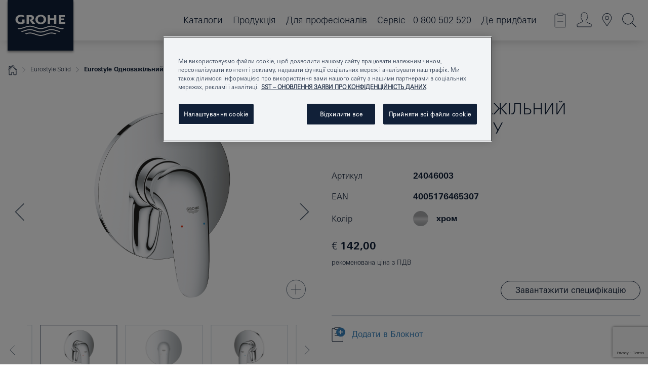

--- FILE ---
content_type: text/html;charset=UTF-8
request_url: https://www.grohe.ua/uk_ua/eurostyle-solid-24046003.html
body_size: 23472
content:
<!DOCTYPE html>

<!--[if IE 8]><html class="no-js ie ie8 lt-ie9" dir="ltr" lang="uk-UA"><![endif]-->
<!--[if IE 9]><html class="no-js ie ie9" dir="ltr" lang="uk-UA"><![endif]-->
<!--[if IEMobile]><html class="no-js ie ie-mobile" dir="ltr" lang="uk-UA"><![endif]-->
<!--[if gt IE 8 | !IE]><!--><html class="no-js" dir="ltr" lang="uk-UA"> <!--<![endif]-->



<!-- last generation 24.12.2025 at 11:16:14 | content-ID: 2570614 | structure-ID: 2570464 | ref-Name: productdeatilspage -->
<head>
<script>
// Define dataLayer and the gtag function.
window.dataLayer = window.dataLayer || [];
function gtag(){dataLayer.push(arguments);}
// Default ad_storage to 'denied'.
gtag('consent', 'default', {
ad_storage: "denied",
analytics_storage: "denied",
functionality_storage: "denied",
personalization_storage: "denied",
security_storage: "denied",
ad_user_data: "denied",
ad_personalization: "denied",
wait_for_update: 500
});
</script>
<script src="https://cdn.cookielaw.org/consent/bbbb1d1a-f173-4f05-9ea1-9437da282a51/OtAutoBlock.js" type="text/javascript"></script>
<script charset="UTF-8" data-document-language="true" data-domain-script="bbbb1d1a-f173-4f05-9ea1-9437da282a51" src="https://cdn.cookielaw.org/scripttemplates/otSDKStub.js" type="text/javascript"></script>
<script type="text/javascript">
function OptanonWrapper() {
if (document.cookie.includes('OptanonAlertBoxClosed')) {
document.dispatchEvent( new CustomEvent('consents-ready', { 'detail': { consent: false } }));
}
}
</script>
<script type="text/javascript">
window.LANG_DATA = '/uk_ua/_technical/defaulttexts/index.json';
window.mobileApp = false;
window.CONFIG = {
imageBasePath: 'https://fe.grohe.com/release/0.85.0/b2x',
disable_productComparison: true,
disable_notepadLoggedIn: false,
showPrices: true,
groheChannel: 'B2C',
disable_notepadAvailabilityRequest: false,
isGlobalSearch: false,
loginUrl: '/login-idp.jsp?wrong_login_url=/uk_ua/administration/login/&partial_registration_url=/uk_ua/administration/registration/account-partial-registration-non-smart.html&login_ok_url=https%3A//www.grohe.ua/uk_ua/_technical/webapp_properties/product-details-page.html',
staticSuggestionLinks : {
spareparts: '',
brochures: '/uk_ua/nash-servis/broshjury/broshjury.html',
showrooms: '/uk_ua/products/showrooms-locator/'
},
targetGroupsMapping: {planner: 'pro', pro: 'pro', daa: 'pro', designer: 'pro', showroom: 'pro', end: 'end', inst: 'pro', architect: 'pro', aap: 'pro', projects: 'pro'},
showDiyProducts: true,
historicalProducts: true,
productFallbackImage:'',
allowAnonNotepad: false,
filterIcons: {
A613_04: {
src: '/media/datasources/filter_icons/c2c/c2c_platinum_bw_logo.png',
tooltip: '<p >Сертифікат якості і безпеки продукції Cradle to Cradle Certified® - Рівень PLATINUM</p>'
},
A613_01: {
src: '/media/datasources/filter_icons/c2c/c2c_bronze_bw_logo.png',
tooltip: '<p >Сертифікат якості і безпеки продукції Cradle to Cradle Certified® - Рівень BRONZE</p>'
},
A613_02: {
src: '/media/datasources/filter_icons/c2c/c2c_silver_bw_logo.png',
tooltip: '<p >Сертифікат якості і безпеки продукції Cradle to Cradle Certified® - Рівень SILVER</p>'
},
sustainable: {
src: '/media/datasources/filter_icons/sustainability/grohe_climate-care_logo.png',
tooltip: '<p >З турботою про екологію. Дізнатися більше можна на <a href="http://green.grohe.com" target="_blank" title="green.grohe.com" class=" " >green.grohe.com</a></p>'
},
A613_03: {
src: '/media/datasources/filter_icons/c2c/c2c_gold_bw_logo.png',
tooltip: '<p >Сертифікат якості і безпеки продукції Cradle to Cradle Certified® - Рівень GOLD</p>'
}
},
iconsForContent: [
'A613_04',
'A613_01',
'A613_02',
'A613_03'
],
portfolioBadges: {
quickfix :
{
sapValue : 'L3013_1',
backgroundColor: '#E1F8FF',
label: 'GROHE QuickFix'
},
spa :
{
sapValue : 'A611_03',
backgroundColor: '#EBE2D6',
label: 'GROHE SPA'
},
}
}
</script>
<script>
window.ENDPOINTS = {
'B2X_PROJECT_REFERENCES': '/uk_ua/_technical/project_config/index.json',
'B2X_PRODUCTS': 'https://api.sapcx.grohe.com/rest/v2/solr/master_uk_UA_Product/select',
'B2X_PRODUCTS_SKU': 'https://api.sapcx.grohe.com/rest/v2/solr/master_uk_UA_Product/suggestB2C',
'B2X_ACCOUNT_PASSWORD':'/myaccount/user/password',
'B2X_SMARTSHOP':'/smartshop/order/submit',
'GROHE_APPLICATION':'https://application.grohe.com',
'B2X_USER_INFO':'/myaccount/user/info',
'B2X_SMARTSHOP':'/smartshop/order/submit',
'B2X_MY_ACCOUNT_PRODUCT':'/myaccount/product/',
'B2X_PRODUCT':'/notepad/v1',
'B2X_SMART_INFO':'/website/smart-info',
'B2X_PREFERENCE_CENTER':'https://application.grohe.com/gateway/preference-center-send/',
'GROHE_SPECIFICATION':'https://specification.grohe.com',
'B2X_SMARTSHOP_SKU':'/website/sku/',
'B2X_PAGELIKES':'/website/pagelikes/',
'B2X_PREFERENCE_CENTER_CHANGE':'https://application.grohe.com/gateway/preference-center-change-send/',
'B2X_CERAMICS_LANDINGPAGES':'/_technical/landingpages.json',
'B2X_MY_ACCOUNT_PRODUCT_COMPARISON':'/myaccount/comparison/',
'B2X_MY_ACCOUNT_PRODUCT_SERIAL_VALIDATION':'/website/forms/serialnumber-check/',
'B2X_ORDER_TRACKING':'/website/new-ordertracking',
'B2X_ORDER_TRACKING_TOGGLE_NOTIFICATIONS':'/myaccount/user/update/emailnotifications/',
'B2X_SALESFORCE_PREFERENCE_CENTER':'/website/webforms/marketing-cloud/',
'B2X_ACCOUNT_REGISTRATION_ACCESS_TOKEN':'/myaccount/user/access-token',
'B2X_ACCOUNT_REFRESH_ACCESS_TOKEN':'/website/jwtoken/refresh-token',
'B2X_MY_ACCOUNT_PRODUCT_REGISTRATION':'/website/forms/product-registration',
'B2X_GATED_PREFERENCE_CENTER':'https://application.grohe.com/gateway/preference-center-send-v2/',
'B2X_MY_ACCOUNT_FILE_UPLOAD':'http://account/fileupload.php',
'B2X_EXPORT':'/notepad/v1',
'B2X_MY_ACCOUNT_ORDER_STATE':'/notepad/v1',
'B2X_SMART_UPI_HISTORY':'/website/account/history/upi',
'B2X_WEBSITE':'/solr/website_b2x/select',
'B2X_INVOICE_REGISTRATION':'/website/account/invoices/upload',
'B2X_NOTEPAD':'/notepad/v1',
'B2X_SMARTSHOP_UPI':'/website/upi/',
'B2X_AVAILABILITY':'/notepad/v1',
'B2X_ACCOUNT':'https://idp2-apigw.cloud.grohe.com/v1/web/users',
'B2X_ACCOUNT_UPDATE':'/myaccount/user/update',
'B2X_SMART_CHARGE':'/smartshop/creditcard/recharge',
'B2X_INVOICE_UPLOAD_HISTORY':'/website/account/history/invoices'
};
</script>
<script>
(function (sCDN, sCDNProject, sCDNWorkspace, sCDNVers) {
if (
window.localStorage !== null &&
typeof window.localStorage === "object" &&
typeof window.localStorage.getItem === "function" &&
window.sessionStorage !== null &&
typeof window.sessionStorage === "object" &&
typeof window.sessionStorage.getItem === "function"
) {
sCDNVers =
window.sessionStorage.getItem("jts_preview_version") ||
window.localStorage.getItem("jts_preview_version") ||
sCDNVers;
}
window.jentis = window.jentis || {};
window.jentis.config = window.jentis.config || {};
window.jentis.config.frontend = window.jentis.config.frontend || {};
window.jentis.config.frontend.cdnhost =
sCDN + "/get/" + sCDNWorkspace + "/web/" + sCDNVers + "/";
window.jentis.config.frontend.vers = sCDNVers;
window.jentis.config.frontend.env = sCDNWorkspace;
window.jentis.config.frontend.project = sCDNProject;
window._jts = window._jts || [];
var f = document.getElementsByTagName("script")[0];
var j = document.createElement("script");
j.async = true;
j.src = window.jentis.config.frontend.cdnhost + "1dqfbn.js";
f.parentNode.insertBefore(j, f);
})("https://38cyou.grohe.ua","grohe-ua","live", "_");
_jts.push({ track: "pageview" });
_jts.push({ track: "submit" });
</script>
<title>Eurostyle Одноважільний змішувач для душу | GROHE </title> <meta name="title" content="Eurostyle Одноважільний змішувач для душу" />    <meta content="index,follow" name="robots" /> <meta charset="UTF-8" /> <meta content="telephone=no" name="format-detection" /> <meta content="width=device-width, initial-scale=1.0, minimum-scale=1.0, maximum-scale=1.0, user-scalable=no" name="viewport" /> <meta content="uk_ua" name="locale" /> <meta content="uk_ua" name="locales" /> <meta content="grohe_global" name="client" /> <meta content="b2x" name="pagescope" /> <meta content="https://fe.grohe.com/release/0.85.0/b2x" name="application-name" /> <meta content="https://fe.grohe.com/release/0.85.0/b2x/browserconfig.xml" name="msapplication-config" /> <meta content="#112038" name="msapplication-TileColor" /> <meta content="https://fe.grohe.com/release/0.85.0/b2x/mstile-144x144.png" name="msapplication-TileImage" /> <meta content="https://fe.grohe.com/release/0.85.0/b2x/mstile-70x70.png" name="msapplication-square70x70logo" /> <meta content="https://fe.grohe.com/release/0.85.0/b2x/mstile-150x150.png" name="msapplication-square150x150logo" /> <meta content="https://fe.grohe.com/release/0.85.0/b2x/mstile-310x150.png" name="msapplication-wide310x150logo" /> <meta content="https://fe.grohe.com/release/0.85.0/b2x/mstile-310x310.png" name="msapplication-square310x310logo" /> <meta content="IE=Edge" http-equiv="X-UA-Compatible" /> <meta content="productdeatilspage" name="siteUID_es" /> <meta content="none" name="videoType_s" />
<link href="https://fe.grohe.com/release/0.85.0/b2x/favicon.ico" rel="icon" type="image/ico" />
<link href="https://fe.grohe.com/release/0.85.0/b2x/favicon.ico" rel="shortcut icon" type="image/x-icon" />
<link href="https://fe.grohe.com/release/0.85.0/b2x/favicon.ico" rel="icon" sizes="16x16 32x32 48x48" type="image/vnd.microsoft.icon" />
<link href="https://fe.grohe.com/release/0.85.0/b2x/favicon-16x16.png" rel="icon" sizes="16x16" type="image/png" />
<link href="https://fe.grohe.com/release/0.85.0/b2x/favicon-32x32.png" rel="icon" sizes="32x32" type="image/png" />
<link href="https://fe.grohe.com/release/0.85.0/b2x/favicon-48x48.png" rel="icon" sizes="48x48" type="image/png" />
<link href="https://fe.grohe.com/release/0.85.0/b2x/apple-touch-icon-76x76.png" rel="apple-touch-icon" sizes="76x76" />
<link href="https://fe.grohe.com/release/0.85.0/b2x/apple-touch-icon-120x120.png" rel="apple-touch-icon" sizes="120x120" />
<link href="https://fe.grohe.com/release/0.85.0/b2x/apple-touch-icon-152x152.png" rel="apple-touch-icon" sizes="152x152" />
<link href="https://fe.grohe.com/release/0.85.0/b2x/apple-touch-icon-180x180.png" rel="apple-touch-icon" sizes="180x180" />
<link rel="canonical" href="https://www.grohe.ua/uk_ua/eurostyle-24046003.html" />
<link href="https://fe.grohe.com/release/0.85.0/b2x/css/bootstrap.css?created=20240229154511" media="all" rel="stylesheet" />
<link href="https://fe.grohe.com/release/0.85.0/b2x/css/main.css?created=20240229154511" media="all" rel="stylesheet" />
<script type="text/javascript"> var searchHeaderConfig = { "productSettings" : { "preferredResults": { "code": [ ] }, "preselection": { "filter": [{"historical":["null"]}] } }, "contentSettings": { } }; </script>
</head>




<body class="b2x-navigation pdp-ncs">
<!-- noindex -->
<script type="text/javascript">
// read cookie (DEXT-1212)
function getCookie(name) {
const nameEQ = name + "=";
const cookies = document.cookie.split(';');
for (let i = 0; i < cookies.length; i++) {
let cookie = cookies[i];
while (cookie.charAt(0) === ' ') {
cookie = cookie.substring(1, cookie.length);
}
if (cookie.indexOf(nameEQ) === 0) {
return cookie.substring(nameEQ.length, cookie.length);
}
}
return null;
}
</script>
<script type="text/javascript">
// <![CDATA[
var dataLayer = dataLayer || [];
// check if cookie is available
var hashedEmail = getCookie('hashed_email');
if (hashedEmail) {
dataLayer.push({
'hashedUserData': {
'sha256': {
'email': hashedEmail
}
}
});
}
dataLayer.push({
'pageName':'/eurostyle-24046003',
'pageTitle':'Одноважільний змішувач для душу',
'pageId':'2570464',
'pageSystemPath':'grohe_global/_technical_1/webapp_properties',
'pageCreated':'2019-05-09',
'pageLastEdit':'2025-12-24',
'pageCountry':'ua',
'pageLanguage':'uk',
'internal':'false',
'pagePool':'europe',
'pageArea':'portal',
'pageScope':'b2x',
'pageCategory':'product detail page',
});
// ]]>
</script>
<!-- Google Tag Manager -->
<noscript><iframe height="0" src="//www.googletagmanager.com/ns.html?id=GTM-PGZM7P" style="display:none;visibility:hidden" width="0"></iframe></noscript>
<script>
// <![CDATA[
(function(w,d,s,l,i){w[l]=w[l]||[];w[l].push({'gtm.start':
new Date().getTime(),event:'gtm.js'});var f=d.getElementsByTagName(s)[0],
j=d.createElement(s),dl=l!='dataLayer'?'&l='+l:'';j.async=true;j.setAttribute('class','optanon-category-C0001');j.src=
'//www.googletagmanager.com/gtm.js?id='+i+dl;f.parentNode.insertBefore(j,f);
})(window,document,'script','dataLayer','GTM-PGZM7P');
// ]]>
</script>
<!-- End Google Tag Manager -->
<div class="vuejs-container" id="vuejs-dev-container">
<div class="ie-flex-wrapper">
<div class="page-wrap">
<div class="vuejs-container" id="vuejs-header-container">
	<header class="header--fixed header header--bordertop sticky-top header--shadow header--bgColorFlyoutMobileSecondary header--bgColorFlyoutDesktopSecondary header--colorFlyoutMobileLight header--colorFlyoutDesktopLight" v-scrollbar-width-detection="">
		<div class="container">
			<nav class="navbar-light  navbar navbar-expand-xl" itemscope="" itemtype="http://schema.org/Organization">
					<a class="navbar-brand" href="/uk_ua/" itemprop="url" title="GROHE - Pure joy of water ">
<svg height="100" version="1.1" viewBox="0, 0, 130, 100" width="130" x="0" xmlns="http://www.w3.org/2000/svg" xmlns:xlink="http://www.w3.org/1999/xlink" y="0">
  <g id="Ebene_1">
    <path d="M0,0 L130,0 L130,100 L0,100 L0,0 z" fill="#112038"></path>
    <path d="M59.615,38.504 C59.614,42.055 62.032,44.546 65.48,44.546 C68.93,44.546 71.346,42.057 71.346,38.505 C71.346,34.943 68.937,32.459 65.48,32.459 C62.024,32.459 59.615,34.942 59.615,38.504 z M54.872,38.504 C54.872,33.132 59.351,29.205 65.48,29.205 C71.61,29.205 76.091,33.132 76.091,38.504 C76.091,43.861 71.601,47.795 65.48,47.795 C59.361,47.795 54.872,43.862 54.872,38.504 z M101.056,29.875 L101.056,47.124 L114,47.124 L114,43.744 L105.549,43.744 L105.549,39.645 L111.762,39.645 L111.762,36.396 L105.549,36.396 L105.549,33.254 L113.015,33.254 L113.015,29.875 L101.056,29.875 z M79.299,29.875 L79.299,47.124 L83.798,47.124 L83.798,39.75 L91.75,39.75 L91.75,47.124 L96.251,47.124 L96.251,29.875 L91.75,29.875 L91.75,36.252 L83.798,36.252 L83.798,29.875 L79.299,29.875 z M37.413,29.875 L37.413,47.124 L41.915,47.124 L41.915,33.129 L43.855,33.129 C46.4,33.129 47.54,33.942 47.54,35.751 C47.54,37.599 46.265,38.655 44.025,38.655 L43.036,38.629 L42.53,38.629 L48.784,47.124 L54.537,47.124 L48.803,40.188 C50.932,39.227 52.067,37.522 52.067,35.28 C52.067,31.626 49.7,29.875 44.761,29.875 L37.413,29.875 z M29.048,38.463 L29.048,43.635 C27.867,44.129 26.688,44.376 25.513,44.376 C22.484,44.376 20.354,42.037 20.354,38.708 C20.354,35.121 22.899,32.621 26.552,32.621 C28.594,32.621 30.616,33.191 33.069,34.455 L33.069,31.017 C29.936,29.736 28.39,29.371 26.074,29.371 C19.679,29.371 15.594,32.989 15.594,38.654 C15.594,44.043 19.558,47.627 25.517,47.627 C28.174,47.627 31.325,46.772 33.621,45.431 L33.621,38.463 L29.048,38.463 z M96.501,66.368 L96.068,66.211 L94.887,65.816 C91.46,64.783 88.718,64.267 86.624,64.267 C84.871,64.267 81.902,64.772 79.548,65.469 L78.373,65.816 C77.777,66.013 77.378,66.143 77.185,66.211 L76.004,66.618 L74.831,67.016 L73.649,67.418 C70.062,68.579 67.509,69.097 65.387,69.097 C63.559,69.097 60.849,68.597 58.304,67.791 L57.122,67.418 L55.943,67.016 L54.766,66.618 L53.585,66.211 L52.399,65.816 C48.977,64.783 46.228,64.267 44.146,64.267 C42.38,64.269 39.416,64.77 37.059,65.469 L35.885,65.816 C35.047,66.086 34.875,66.147 34.27,66.368 L36.645,67.6 L37.178,67.439 C39.947,66.583 42.331,66.137 44.151,66.137 C45.682,66.137 48.074,66.527 50.042,67.095 L51.224,67.439 L52.399,67.819 L53.585,68.211 L54.766,68.619 L55.943,69.018 L57.122,69.412 C60.668,70.5 63.278,71.001 65.388,71 C67.199,70.999 69.966,70.517 72.468,69.767 L73.649,69.412 L74.831,69.018 L76.004,68.619 L77.185,68.211 L78.373,67.819 L79.548,67.439 C82.561,66.544 84.782,66.137 86.628,66.138 C88.447,66.138 90.828,66.584 93.595,67.439 L94.127,67.6 L96.501,66.368 z M104.198,61.892 L97.321,59.781 C94.229,58.831 93.033,58.497 91.384,58.133 C89.639,57.747 87.89,57.525 86.625,57.525 C84.63,57.525 80.826,58.235 78.373,59.065 L73.649,60.666 C70.452,61.749 67.509,62.346 65.362,62.346 C63.203,62.346 60.289,61.755 57.076,60.666 L52.352,59.065 C49.906,58.236 46.087,57.525 44.09,57.525 C42.832,57.525 41.067,57.75 39.335,58.133 C37.705,58.495 36.413,58.853 33.397,59.781 L26.528,61.892 C27.262,62.56 27.458,62.714 28.28,63.271 L32.098,62.109 L35.253,61.178 L36.52,60.803 C39.877,59.813 42.154,59.388 44.094,59.388 C45.857,59.388 49.045,59.971 51.17,60.686 L57.076,62.667 C59.842,63.594 63.267,64.248 65.363,64.248 C67.451,64.248 70.907,63.59 73.649,62.667 L79.548,60.686 C81.665,59.975 84.872,59.386 86.628,59.388 C88.575,59.388 90.832,59.81 94.198,60.803 L95.465,61.178 L98.621,62.109 L102.446,63.271 C103.264,62.71 103.459,62.557 104.198,61.892 z M111.243,55.247 L111.047,55.575 C110.607,56.31 110.407,56.583 109.748,57.365 C108.911,57.479 108.576,57.504 107.913,57.504 C105.809,57.504 102.364,56.844 99.611,55.916 L94.887,54.32 C91.678,53.24 88.747,52.643 86.628,52.641 C84.843,52.641 81.715,53.215 79.548,53.941 L73.649,55.916 C70.868,56.846 67.455,57.504 65.388,57.504 C63.323,57.504 59.907,56.847 57.122,55.916 L51.224,53.941 C49.056,53.215 45.933,52.641 44.146,52.641 C42.03,52.641 39.091,53.24 35.885,54.32 L31.161,55.916 C28.406,56.844 24.963,57.504 22.854,57.504 C22.191,57.504 21.859,57.479 21.031,57.365 C20.418,56.66 20.178,56.332 19.724,55.575 L19.529,55.247 C21.128,55.507 22.022,55.601 22.899,55.601 C25.001,55.601 28.008,54.989 31.161,53.922 L35.885,52.32 C38.381,51.474 42.108,50.778 44.146,50.777 C46.174,50.777 49.904,51.476 52.399,52.32 L57.122,53.922 C60.274,54.989 63.284,55.601 65.387,55.601 C67.488,55.601 70.498,54.989 73.649,53.922 L78.373,52.32 C80.865,51.476 84.597,50.777 86.622,50.777 C88.665,50.777 92.385,51.474 94.887,52.32 L99.611,53.922 C102.763,54.989 105.77,55.601 107.872,55.601 C108.749,55.601 109.643,55.507 111.243,55.247 z" fill="#FFFFFE"></path>
  </g>
</svg>
					</a>
				<div class="header__iconwrapper">
			        <a aria-controls="navigationMenuContent" aria-expanded="false" aria-label="Toggle navigation" class="navbar-toggler" data-target="#navigationMenuContent" data-toggle="collapse">
			          <span class="navbar-toggler-icon" v-sidebar-nav-toggler=""></span>
			        </a>				
				</div>
				<a class="d-none d-lg-none nav-mobile-header__closer icon_close_secondary" v-nav-icons-flyout-toggler=""></a>
				<div class="row collapse navbar-collapse" id="navigationMenuContent">
<ul class="container navbar-nav navnode navnode--main">
<li class="nav-item">
<a aria-expanded="false" aria-haspopup="true" class="nav-link level1 hasNextLevel nav-link--noFocus nav-link--light nav-link--layerarrow nav-link--primarynav" href="javascript:void(0);" id="flyout-1511129" role="button" v-next-level-nav-toggler="" v-sidebar-nav-toggler="">
Каталоги
</a>


</li>
<li class="nav-item">
<a aria-expanded="false" aria-haspopup="true" class="nav-link level1 hasNextLevel nav-link--noFocus nav-link--light nav-link--layerarrow nav-link--primarynav" href="javascript:void(0);" id="flyout-1325504" role="button" v-next-level-nav-toggler="" v-sidebar-nav-toggler="">
Продукція
</a>


</li>
<li class="nav-item">
<a aria-expanded="false" aria-haspopup="true" class="nav-link level1 hasNextLevel nav-link--noFocus nav-link--light nav-link--layerarrow nav-link--primarynav" href="javascript:void(0);" id="flyout-2515193" role="button" v-next-level-nav-toggler="" v-sidebar-nav-toggler="">
Для професіоналів
</a>


</li>
<li class="nav-item">
<a aria-expanded="false" aria-haspopup="true" class="nav-link level1 hasNextLevel nav-link--noFocus nav-link--light nav-link--layerarrow nav-link--primarynav" href="javascript:void(0);" id="flyout-1321522" role="button" v-next-level-nav-toggler="" v-sidebar-nav-toggler="">
Сервіс - 0 800 502 520
</a>


</li>
<li class="nav-item">
<a class="nav-link nav-link--noFocus nav-link--light nav-link--layerarrow nav-link--primarynav" href="/uk_ua/posluhy/where_to_buy/online_shops.html">Де придбати</a>
</li>
</ul>
				</div>
				<ul class="navbar-nav navnode navnode--icons" v-nav-icons-scroll-handler="">
						<li class="nav-item nav-item--flyout nav-item--icon">
		<notepad-navigation href="/uk_ua/notepad/" title="Мій блокнот"></notepad-navigation>
    </li>
	<li class="nav-item nav-item--flyout nav-item--icon">
		<a aria-expanded="false" aria-haspopup="true" class="nav-link nav-link--noFocus nav-link--light nav-link--layerarrow nav-link--primarynav flyout-toggle" href="#" id="flyout-login" role="button" title="Мій акаунт" v-nav-icons-flyout-toggler="">			
							
					
	        							

				<div class="flyout-icon flyout-icon--login"></div>
	        			

		</a>
				<div aria-labelledby="flyout-login" class="flyout" v-add-class-if-logged-in="'flyout--withFullWidthCategory'">
		      	<div class="flyout__background flyout__background--plain ">
					<a class="flyout__closer" v-nav-primary-closer=""></a>
				</div>
				<div class="row navbar-nav navnode navnode--secondary ">   
					<div class="navnode__wrapper navnode__wrapper--columnCategories">
						<ul class="container navnode__container navnode__container--login">
							<li class="nav-item nav-item--secondarynav col-12 nav-item--flyout flyout-category">								
											
		
						    								

							        <div class="flyout__headline text-uppercase">
								        <strong>Логін</strong>
									</div>
									<div class="text-white mb-3"><span>
								        Щоби продовжити, введіть адресу електронної пошти та пароль. <br /> <strong>Ще не зареєстровані?</strong> Зареєструйтеся, щоби користуватися блокнотом та іншими корисними функціями.
									</span></div>
										<a class="btn btn-primary btn--flyoutLogin" href="/login-idp.jsp?wrong_login_url=/uk_ua/administration/login/&amp;partial_registration_url=/uk_ua/administration/registration/account-partial-registration-non-smart.html&amp;login_ok_url=http://www.grohe.ua/uk_ua/">Вхід </a>
										 <a class=" link link d-block mb-2 scroll-link" href="/uk_ua/administration/registration/account-registration-non-smart.html#null" title="Ще не зареєстровані?"> Ще не зареєстровані?</a>
											
		
							</li>
						</ul>
					</div>						
														
				</div>
			</div>
		</li>
    <li class="nav-item nav-item--flyout nav-item--icon">
		<a class="nav-link nav-link--noFocus nav-link--light nav-link--primarynav nav-link--locator" href="/uk_ua/products/showrooms-locator/" title="Showroom Locator">
			<span class="showroom-locator-icon"></span>
		</a>
	</li>
	<li class="nav-item nav-item--flyout nav-item--icon">
		<a aria-expanded="false" aria-haspopup="true" class="nav-link nav-link--noFocus nav-link--light nav-link--layerarrow nav-link--primarynav flyout-toggle" href="#" id="flyout-search" role="button" title="Пошук моделей" v-nav-icons-flyout-toggler="">
			<div class="flyout-icon flyout-icon--search"></div>
		</a>
		<div aria-labelledby="flyout-search" class="flyout">
			<div class="flyout__background flyout__background--plain ">
				<a class="flyout__closer" v-nav-primary-closer=""></a>
			</div>
			<div class="row navbar-nav navnode navnode--secondary navnode--fullHeight ">
				<ul class="container navnode__container navnode__container--search">
					<li class="nav-item nav-item--secondarynav nav-item--noborder">
						<div class="nav-search-item container justify-content-center">
							<div class="nav-search-item__inner col-12 col-lg-8">
								<b2x-search-header :dal-search-enabled="false" search-base-url="/uk_ua/rezultat-poiska.html">
                              </b2x-search-header>
							</div>
						</div>
					</li>
				</ul>
			</div>
		</div>
    </li>

				</ul>
			</nav>
		</div>
	</header>
<aside class="navigation-sidebar navigation-sidebar--hidden">
<a class="navbar-brand" href="/uk_ua/" itemprop="url" title="GROHE - Pure joy of water ">
<svg height="100" version="1.1" viewBox="0, 0, 130, 100" width="130" x="0" xmlns="http://www.w3.org/2000/svg" xmlns:xlink="http://www.w3.org/1999/xlink" y="0">
<g id="Ebene_1">
<path d="M0,0 L130,0 L130,100 L0,100 L0,0 z" fill="#112038"></path>
<path d="M59.615,38.504 C59.614,42.055 62.032,44.546 65.48,44.546 C68.93,44.546 71.346,42.057 71.346,38.505 C71.346,34.943 68.937,32.459 65.48,32.459 C62.024,32.459 59.615,34.942 59.615,38.504 z M54.872,38.504 C54.872,33.132 59.351,29.205 65.48,29.205 C71.61,29.205 76.091,33.132 76.091,38.504 C76.091,43.861 71.601,47.795 65.48,47.795 C59.361,47.795 54.872,43.862 54.872,38.504 z M101.056,29.875 L101.056,47.124 L114,47.124 L114,43.744 L105.549,43.744 L105.549,39.645 L111.762,39.645 L111.762,36.396 L105.549,36.396 L105.549,33.254 L113.015,33.254 L113.015,29.875 L101.056,29.875 z M79.299,29.875 L79.299,47.124 L83.798,47.124 L83.798,39.75 L91.75,39.75 L91.75,47.124 L96.251,47.124 L96.251,29.875 L91.75,29.875 L91.75,36.252 L83.798,36.252 L83.798,29.875 L79.299,29.875 z M37.413,29.875 L37.413,47.124 L41.915,47.124 L41.915,33.129 L43.855,33.129 C46.4,33.129 47.54,33.942 47.54,35.751 C47.54,37.599 46.265,38.655 44.025,38.655 L43.036,38.629 L42.53,38.629 L48.784,47.124 L54.537,47.124 L48.803,40.188 C50.932,39.227 52.067,37.522 52.067,35.28 C52.067,31.626 49.7,29.875 44.761,29.875 L37.413,29.875 z M29.048,38.463 L29.048,43.635 C27.867,44.129 26.688,44.376 25.513,44.376 C22.484,44.376 20.354,42.037 20.354,38.708 C20.354,35.121 22.899,32.621 26.552,32.621 C28.594,32.621 30.616,33.191 33.069,34.455 L33.069,31.017 C29.936,29.736 28.39,29.371 26.074,29.371 C19.679,29.371 15.594,32.989 15.594,38.654 C15.594,44.043 19.558,47.627 25.517,47.627 C28.174,47.627 31.325,46.772 33.621,45.431 L33.621,38.463 L29.048,38.463 z M96.501,66.368 L96.068,66.211 L94.887,65.816 C91.46,64.783 88.718,64.267 86.624,64.267 C84.871,64.267 81.902,64.772 79.548,65.469 L78.373,65.816 C77.777,66.013 77.378,66.143 77.185,66.211 L76.004,66.618 L74.831,67.016 L73.649,67.418 C70.062,68.579 67.509,69.097 65.387,69.097 C63.559,69.097 60.849,68.597 58.304,67.791 L57.122,67.418 L55.943,67.016 L54.766,66.618 L53.585,66.211 L52.399,65.816 C48.977,64.783 46.228,64.267 44.146,64.267 C42.38,64.269 39.416,64.77 37.059,65.469 L35.885,65.816 C35.047,66.086 34.875,66.147 34.27,66.368 L36.645,67.6 L37.178,67.439 C39.947,66.583 42.331,66.137 44.151,66.137 C45.682,66.137 48.074,66.527 50.042,67.095 L51.224,67.439 L52.399,67.819 L53.585,68.211 L54.766,68.619 L55.943,69.018 L57.122,69.412 C60.668,70.5 63.278,71.001 65.388,71 C67.199,70.999 69.966,70.517 72.468,69.767 L73.649,69.412 L74.831,69.018 L76.004,68.619 L77.185,68.211 L78.373,67.819 L79.548,67.439 C82.561,66.544 84.782,66.137 86.628,66.138 C88.447,66.138 90.828,66.584 93.595,67.439 L94.127,67.6 L96.501,66.368 z M104.198,61.892 L97.321,59.781 C94.229,58.831 93.033,58.497 91.384,58.133 C89.639,57.747 87.89,57.525 86.625,57.525 C84.63,57.525 80.826,58.235 78.373,59.065 L73.649,60.666 C70.452,61.749 67.509,62.346 65.362,62.346 C63.203,62.346 60.289,61.755 57.076,60.666 L52.352,59.065 C49.906,58.236 46.087,57.525 44.09,57.525 C42.832,57.525 41.067,57.75 39.335,58.133 C37.705,58.495 36.413,58.853 33.397,59.781 L26.528,61.892 C27.262,62.56 27.458,62.714 28.28,63.271 L32.098,62.109 L35.253,61.178 L36.52,60.803 C39.877,59.813 42.154,59.388 44.094,59.388 C45.857,59.388 49.045,59.971 51.17,60.686 L57.076,62.667 C59.842,63.594 63.267,64.248 65.363,64.248 C67.451,64.248 70.907,63.59 73.649,62.667 L79.548,60.686 C81.665,59.975 84.872,59.386 86.628,59.388 C88.575,59.388 90.832,59.81 94.198,60.803 L95.465,61.178 L98.621,62.109 L102.446,63.271 C103.264,62.71 103.459,62.557 104.198,61.892 z M111.243,55.247 L111.047,55.575 C110.607,56.31 110.407,56.583 109.748,57.365 C108.911,57.479 108.576,57.504 107.913,57.504 C105.809,57.504 102.364,56.844 99.611,55.916 L94.887,54.32 C91.678,53.24 88.747,52.643 86.628,52.641 C84.843,52.641 81.715,53.215 79.548,53.941 L73.649,55.916 C70.868,56.846 67.455,57.504 65.388,57.504 C63.323,57.504 59.907,56.847 57.122,55.916 L51.224,53.941 C49.056,53.215 45.933,52.641 44.146,52.641 C42.03,52.641 39.091,53.24 35.885,54.32 L31.161,55.916 C28.406,56.844 24.963,57.504 22.854,57.504 C22.191,57.504 21.859,57.479 21.031,57.365 C20.418,56.66 20.178,56.332 19.724,55.575 L19.529,55.247 C21.128,55.507 22.022,55.601 22.899,55.601 C25.001,55.601 28.008,54.989 31.161,53.922 L35.885,52.32 C38.381,51.474 42.108,50.778 44.146,50.777 C46.174,50.777 49.904,51.476 52.399,52.32 L57.122,53.922 C60.274,54.989 63.284,55.601 65.387,55.601 C67.488,55.601 70.498,54.989 73.649,53.922 L78.373,52.32 C80.865,51.476 84.597,50.777 86.622,50.777 C88.665,50.777 92.385,51.474 94.887,52.32 L99.611,53.922 C102.763,54.989 105.77,55.601 107.872,55.601 C108.749,55.601 109.643,55.507 111.243,55.247 z" fill="#FFFFFE"></path>
</g>
</svg>
</a>
<a class="navigation-sidebar__close-btn" href="#" target="_self" v-sidebar-nav-toggler="">
<span class="icon icon_close_primary"></span>
</a>
<nav class="nav-container nav-container--level1">
<ul class="navigation navigation">
<li class="nav-item">
<a aria-expanded="false" aria-haspopup="true" class="nav-link next-level-toggle nav-link--noFocus nav-link--light" href="javascript:void(0);" id="flyout-1511129" role="button" v-next-level-nav-toggler="">
Каталоги
</a>
<nav class="nav-container nav-container--level2 hidden">
<a class="nav-link link-back level2" href="javascript:void(0)" v-nav-back-button="">Каталоги</a>
<ul class="navigation navigation--level2">
<li class="nav-item">
<a class="nav-link level2 nav-link--noFocus nav-link--light" href="https://cdn.cloud.grohe.com/Literature/Brochures/Grohe_Ukraine_Full_Catalog_2024/original/Grohe_Ukraine_Full_Catalog_2024.pdf">
Повний каталог GROHE в Україні - 2024
</a>
</li>
<li class="nav-item">
<a class="nav-link level2 nav-link--noFocus nav-link--light" href="https://cdn.cloud.grohe.com/Literature/Brochures/The_unique_offer2025/original/The_unique_offer2025.pdf">
Унікальна пропозиція - 2025
</a>
</li>
<li class="nav-item">
<a class="nav-link level2 nav-link--noFocus nav-link--light" href="/uk_ua/uk_ua/vannaja-kollekcii/cubeo/ua-local-catalogues/ua_local_catalogue3/">
Усі каталоги
</a>
</li>
</ul>
</nav>
</li>
<li class="nav-item">
<a aria-expanded="false" aria-haspopup="true" class="nav-link next-level-toggle nav-link--noFocus nav-link--light" href="javascript:void(0);" id="flyout-1325504" role="button" v-next-level-nav-toggler="">
Продукція
</a>
<nav class="nav-container nav-container--level2 hidden">
<a class="nav-link link-back level2" href="javascript:void(0)" v-nav-back-button="">Продукція</a>
<ul class="navigation navigation--level2">
<li class="nav-item">
<a class="nav-link level2 nav-link--noFocus nav-link--light" href="/uk_ua/products/product-search/">
Пошук моделей (увесь асортимент)
</a>
</li>
<li class="nav-item">
<a class="nav-link level2 nav-link--noFocus nav-link--light" href="https://www.quickfix-grohe.com/uk-ua/">
Моделі для простого монтажу QuickFix
</a>
</li>
<li class="nav-item">
<a class="nav-link level2 nav-link--noFocus nav-link--light" href="/uk_ua/uk_ua/vannaja-kollekcii/cubeo/products/local-designs/">
Приклади інтер'єрів в Україні
</a>
</li>
<li class="nav-item">
<a aria-expanded="false" aria-haspopup="true" class="nav-link level2 nav-link--noFocus nav-link--light next-level-toggle" href="javascript:void(0);" id="flyout-1325504" role="button" v-next-level-nav-toggler="">
Ванна кімната
</a>
<nav class="nav-container nav-container--level3 hidden">
<a class="nav-link link-back level3" href="javascript:void(0)" v-nav-back-button="">Ванна кімната</a>
<ul class="navigation navigation--level3">
<li class="nav-item">
<a aria-expanded="false" aria-haspopup="true" class="nav-link level3 nav-link--noFocus nav-link--light next-level-toggle" href="javascript:void(0);" id="flyout-1325529" role="button" v-next-level-nav-toggler="">
Змішувачі для раковини
</a>
<nav class="nav-container nav-container--level4 hidden">
<a class="nav-link link-back level4" href="javascript:void(0)" v-nav-back-button="">Змішувачі для раковини</a>
<ul class="navigation navigation--level4">
<li class="nav-item">
<a class="nav-link level4 nav-link--noFocus nav-link--light" href="/uk_ua/vannaja/dlja-rakovin.html">
Дивитися моделі
</a>
</li>
<li class="nav-item">
<a class="nav-link level4 nav-link--noFocus nav-link--light" href="/uk_ua/bathroom-collection/mixer-taps/">
Огляд колекцій
</a>
</li>
<li class="nav-item">
<a class="nav-link level4 nav-link--noFocus nav-link--light" href="https://www.grohe.ua/uk_ua/silkmove-es-collections/index.html">
Моделі із системою економії води SilkMove ES
</a>
</li>
<li class="nav-item">
<a class="nav-link level4 nav-link--noFocus nav-link--light" href="/uk_ua/vannoi-kimnaty/for-wash-basins/icon-3d/">
Інноваційний Icon 3D
</a>
</li>
</ul>
</nav>
</li>
<li class="nav-item">
<a aria-expanded="false" aria-haspopup="true" class="nav-link level3 nav-link--noFocus nav-link--light next-level-toggle" href="javascript:void(0);" id="flyout-1600364" role="button" v-next-level-nav-toggler="">
Для душу
</a>
<nav class="nav-container nav-container--level4 hidden">
<a class="nav-link link-back level4" href="javascript:void(0)" v-nav-back-button="">Для душу</a>
<ul class="navigation navigation--level4">
<li class="nav-item">
<a class="nav-link level4 nav-link--noFocus nav-link--light" href="/uk_ua/vannaja/dushi.html">
Дивитися моделі
</a>
</li>
<li class="nav-item">
<a class="nav-link level4 nav-link--noFocus nav-link--light" href="/uk_ua/for-your-bathroom/for-showers/new-showers/">
Новий ідеальний душ
</a>
</li>
<li class="nav-item">
<a class="nav-link level4 nav-link--noFocus nav-link--light" href="/uk_ua/complete-shower-portfolio/">
Душова система, термостат, ручний душ
</a>
</li>
<li class="nav-item">
<a class="nav-link level4 nav-link--noFocus nav-link--light" href="https://www.grohe.ua/uk_ua/smartcontrol-vash-neperevershenyi-dosvid.html">
Душові системи SmartControl
</a>
</li>
<li class="nav-item">
<a class="nav-link level4 nav-link--noFocus nav-link--light" href="/uk_ua/for-your-bathroom/for-showers/concealed-shower-solutions.html">
Рішення для душів прихованого монтажу
</a>
</li>
<li class="nav-item">
<a class="nav-link level4 nav-link--noFocus nav-link--light" href="/uk_ua/bathroom/showers/grohe-purefoam/">
GROHE Purefoam
</a>
</li>
</ul>
</nav>
</li>
<li class="nav-item">
<a aria-expanded="false" aria-haspopup="true" class="nav-link level3 nav-link--noFocus nav-link--light next-level-toggle" href="javascript:void(0);" id="flyout-1325490" role="button" v-next-level-nav-toggler="">
Для ванни
</a>
<nav class="nav-container nav-container--level4 hidden">
<a class="nav-link link-back level4" href="javascript:void(0)" v-nav-back-button="">Для ванни</a>
<ul class="navigation navigation--level4">
<li class="nav-item">
<a class="nav-link level4 nav-link--noFocus nav-link--light" href="/uk_ua/vannaja/dlja-vann.html">
Дивитися моделі
</a>
</li>
<li class="nav-item">
<a class="nav-link level4 nav-link--noFocus nav-link--light" href="/uk_ua/vannaja-kollekcii/kollekcii-termostaty.html">
Колекції термостатів
</a>
</li>
<li class="nav-item">
<a class="nav-link level4 nav-link--noFocus nav-link--light" href="https://www.grohe.ua/uk_ua/smartcontrol-vash-neperevershenyi-dosvid.html">
Приховані рішення
</a>
</li>
</ul>
</nav>
</li>
<li class="nav-item">
<a aria-expanded="false" aria-haspopup="true" class="nav-link level3 nav-link--noFocus nav-link--light next-level-toggle" href="javascript:void(0);" id="flyout-1325796" role="button" v-next-level-nav-toggler="">
Кераміка
</a>
<nav class="nav-container nav-container--level4 hidden">
<a class="nav-link link-back level4" href="javascript:void(0)" v-nav-back-button="">Кераміка</a>
<ul class="navigation navigation--level4">
<li class="nav-item">
<a class="nav-link level4 nav-link--noFocus nav-link--light" href="/uk_ua/for-your-bathroom/ceramics/ceramics-overview/">
Огляд
</a>
</li>
<li class="nav-item">
<a class="nav-link level4 nav-link--noFocus nav-link--light" href="/uk_ua/keramika/perfect-match.html">
Знайти ідеальне поєднання
</a>
</li>
<li class="nav-item">
<a class="nav-link level4 nav-link--noFocus nav-link--light" href="/uk_ua/products/for-your-bathroom/ceramics/euro-ceramics/">
Колекція Euro Ceramic
</a>
</li>
<li class="nav-item">
<a class="nav-link level4 nav-link--noFocus nav-link--light" href="/uk_ua/for-your-bathroom/ceramics/bau-ceramics/">
Колекція Bau
</a>
</li>
<li class="nav-item">
<a class="nav-link level4 nav-link--noFocus nav-link--light" href="/uk_ua/for-your-bathroom/ceramics/start-round/">
Колекція Start Round
</a>
</li>
</ul>
</nav>
</li>
<li class="nav-item">
<a aria-expanded="false" aria-haspopup="true" class="nav-link level3 nav-link--noFocus nav-link--light next-level-toggle" href="javascript:void(0);" id="flyout-1325536" role="button" v-next-level-nav-toggler="">
Для унітазів, біде
</a>
<nav class="nav-container nav-container--level4 hidden">
<a class="nav-link link-back level4" href="javascript:void(0)" v-nav-back-button="">Для унітазів, біде</a>
<ul class="navigation navigation--level4">
<li class="nav-item">
<a class="nav-link level4 nav-link--noFocus nav-link--light" href="/uk_ua/vannaja/tualety-pissuary-bide.html">
Дивитися моделі
</a>
</li>
<li class="nav-item">
<a class="nav-link level4 nav-link--noFocus nav-link--light" href="/uk_ua/bathroom/concealed-solutions/">
Вбудовані рішення
</a>
</li>
<li class="nav-item">
<a class="nav-link level4 nav-link--noFocus nav-link--light" href="/uk_ua/vannaja-kollekcii/wc.html">
Панелі змиву та інсталяційні системи
</a>
</li>
<li class="nav-item">
<a class="nav-link level4 nav-link--noFocus nav-link--light" href="/uk_ua/vannaja-kollekcii/solido.html">
Комплекти для туалету Solido та Solido+
</a>
</li>
<li class="nav-item">
<a class="nav-link level4 nav-link--noFocus nav-link--light" href="/uk_ua/unitaz-bide/">
Унітази-біде
</a>
</li>
<li class="nav-item">
<a class="nav-link level4 nav-link--noFocus nav-link--light" href="/uk_ua/products/%D0%B2%D0%B0%D0%BD%D0%BD%D0%BE%D1%97-%D0%BA%D1%96%D0%BC%D0%BD%D0%B0%D1%82%D0%B8/for-wc-urinal-bidet/fy24_manual-bidet-seat/">
Кришка з функцією біде
</a>
</li>
</ul>
</nav>
</li>
<li class="nav-item">
<a aria-expanded="false" aria-haspopup="true" class="nav-link level3 nav-link--noFocus nav-link--light next-level-toggle" href="javascript:void(0);" id="flyout-1325497" role="button" v-next-level-nav-toggler="">
Аксесуари для ванної кімнати
</a>
<nav class="nav-container nav-container--level4 hidden">
<a class="nav-link link-back level4" href="javascript:void(0)" v-nav-back-button="">Аксесуари для ванної кімнати</a>
<ul class="navigation navigation--level4">
<li class="nav-item">
<a class="nav-link level4 nav-link--noFocus nav-link--light" href="/uk_ua/vannaja/aksessuary-dlja-vanny.html">
Дивитися моделі
</a>
</li>
</ul>
</nav>
</li>
<li class="nav-item">
<a class="nav-link level3 nav-link--noFocus nav-link--light" href="/uk_ua/bathroom/perfectmatch.html">
Твоя ванна кімната Grohe
</a>
</li>
<li class="nav-item">
<a aria-expanded="false" aria-haspopup="true" class="nav-link level3 nav-link--noFocus nav-link--light next-level-toggle" href="javascript:void(0);" id="flyout-6000230" role="button" v-next-level-nav-toggler="">
Кольори GROHE
</a>
<nav class="nav-container nav-container--level4 hidden">
<a class="nav-link link-back level4" href="javascript:void(0)" v-nav-back-button="">Кольори GROHE</a>
<ul class="navigation navigation--level4">
<li class="nav-item">
<a class="nav-link level4 nav-link--noFocus nav-link--light" href="/uk_ua/vannoi-kimnaty/bathroom-inspiration/spa-colours/grohe-spa-colours.html">
Колекція кольорів
</a>
</li>
<li class="nav-item">
<a class="nav-link level4 nav-link--noFocus nav-link--light" href="/uk_ua/grohe-colors/grohe-black.html">
Чорні покриття
</a>
</li>
</ul>
</nav>
</li>
</ul>
</nav>
</li>
<li class="nav-item">
<a aria-expanded="false" aria-haspopup="true" class="nav-link level2 nav-link--noFocus nav-link--light next-level-toggle" href="javascript:void(0);" id="flyout-1760423" role="button" v-next-level-nav-toggler="">
Кухня
</a>
<nav class="nav-container nav-container--level3 hidden">
<a class="nav-link link-back level3" href="javascript:void(0)" v-nav-back-button="">Кухня</a>
<ul class="navigation navigation--level3">
<li class="nav-item">
<a aria-expanded="false" aria-haspopup="true" class="nav-link level3 nav-link--noFocus nav-link--light next-level-toggle" href="javascript:void(0);" id="flyout-1321329" role="button" v-next-level-nav-toggler="">
Змішувачі для кухні
</a>
<nav class="nav-container nav-container--level4 hidden">
<a class="nav-link link-back level4" href="javascript:void(0)" v-nav-back-button="">Змішувачі для кухні</a>
<ul class="navigation navigation--level4">
<li class="nav-item">
<a class="nav-link level4 nav-link--noFocus nav-link--light" href="/uk_ua/kuhnja/smesiteli.html">
Дивитися моделі
</a>
</li>
<li class="nav-item">
<a class="nav-link level4 nav-link--noFocus nav-link--light" href="/uk_ua/kuhnja-kollekcija/smesiteli.html">
Огляд колекцій
</a>
</li>
<li class="nav-item">
<a class="nav-link level4 nav-link--noFocus nav-link--light" href="https://www.grohe.ua/uk_ua/grohe-blue-pure-models/">
Для фільтрів
</a>
</li>
<li class="nav-item">
<a class="nav-link level4 nav-link--noFocus nav-link--light" href="https://www.grohe.ua/uk_ua/osmosis-collections/">
Для зворотного осмосу
</a>
</li>
</ul>
</nav>
</li>
<li class="nav-item">
<a aria-expanded="false" aria-haspopup="true" class="nav-link level3 nav-link--noFocus nav-link--light next-level-toggle" href="javascript:void(0);" id="flyout-1760305" role="button" v-next-level-nav-toggler="">
Кухонні мийки
</a>
<nav class="nav-container nav-container--level4 hidden">
<a class="nav-link link-back level4" href="javascript:void(0)" v-nav-back-button="">Кухонні мийки</a>
<ul class="navigation navigation--level4">
<li class="nav-item">
<a class="nav-link level4 nav-link--noFocus nav-link--light" href="/uk_ua/kuhnja/kuhonnye_moiki.html">
Огляд
</a>
</li>
</ul>
</nav>
</li>
<li class="nav-item">
<a aria-expanded="false" aria-haspopup="true" class="nav-link level3 nav-link--noFocus nav-link--light next-level-toggle" href="javascript:void(0);" id="flyout-1320416" role="button" v-next-level-nav-toggler="">
Аксесуари для кухні
</a>
<nav class="nav-container nav-container--level4 hidden">
<a class="nav-link link-back level4" href="javascript:void(0)" v-nav-back-button="">Аксесуари для кухні</a>
<ul class="navigation navigation--level4">
<li class="nav-item">
<a class="nav-link level4 nav-link--noFocus nav-link--light" href="/uk_ua/kuhnja/aksessuary.html">
Дивитися моделі
</a>
</li>
</ul>
</nav>
</li>
<li class="nav-item">
<a aria-expanded="false" aria-haspopup="true" class="nav-link level3 nav-link--noFocus nav-link--light next-level-toggle" href="javascript:void(0);" id="flyout-2682021" role="button" v-next-level-nav-toggler="">
Рішення для кухні
</a>
<nav class="nav-container nav-container--level4 hidden">
<a class="nav-link link-back level4" href="javascript:void(0)" v-nav-back-button="">Рішення для кухні</a>
<ul class="navigation navigation--level4">
<li class="nav-item">
<a class="nav-link level4 nav-link--noFocus nav-link--light" href="/uk_ua/kuhnja-kollekciis/colors/">
Колекція кольорів GROHE
</a>
</li>
<li class="nav-item">
<a class="nav-link level4 nav-link--noFocus nav-link--light" href="https://www.grohe.ua/uk_ua/kuhnja/watersystems/water-systems.html">
Водні системи
</a>
</li>
</ul>
</nav>
</li>
</ul>
</nav>
</li>
<li class="nav-item">
<a class="nav-link level2 nav-link--noFocus nav-link--light" href="/uk_ua/products/showrooms-locator/">
Знайти шоурум чи сантехніка
</a>
</li>
<li class="nav-item">
<a aria-expanded="false" aria-haspopup="true" class="nav-link level2 nav-link--noFocus nav-link--light next-level-toggle" href="javascript:void(0);" id="flyout-5015183" role="button" v-next-level-nav-toggler="">
Про GROHE
</a>
<nav class="nav-container nav-container--level3 hidden">
<a class="nav-link link-back level3" href="javascript:void(0)" v-nav-back-button="">Про GROHE</a>
<ul class="navigation navigation--level3">
<li class="nav-item">
<a class="nav-link level3 nav-link--noFocus nav-link--light" href="https://www.grohe.ua/uk_ua/dopomoga-ukraine/">
Відбудуємо країну разом з GROHE
</a>
</li>
<li class="nav-item">
<a class="nav-link level3 nav-link--noFocus nav-link--light" href="https://www.grohe.ua/uk_ua/grohe-professional/services-for-you/brochures/">
Брошури
</a>
</li>
<li class="nav-item">
<a class="nav-link level3 nav-link--noFocus nav-link--light" href="https://www.grohe.ua/uk_ua/nash-servis/pro-grohe/">
Про компанію
</a>
</li>
<li class="nav-item">
<a class="nav-link level3 nav-link--noFocus nav-link--light" href="https://www.grohe.ua/uk_ua/sustainability/index.html">
Цінності бренду GROHE
</a>
</li>
</ul>
</nav>
</li>
</ul>
</nav>
</li>
<li class="nav-item">
<a aria-expanded="false" aria-haspopup="true" class="nav-link next-level-toggle nav-link--noFocus nav-link--light" href="javascript:void(0);" id="flyout-2515193" role="button" v-next-level-nav-toggler="">
Для професіоналів
</a>
<nav class="nav-container nav-container--level2 hidden">
<a class="nav-link link-back level2" href="javascript:void(0)" v-nav-back-button="">Для професіоналів</a>
<ul class="navigation navigation--level2">
<li class="nav-item">
<a class="nav-link level2 nav-link--noFocus nav-link--light" href="https://www.grohe.ua/uk_ua/produktsiya/?facets=%5B%7B%22sap_A611%22%3A%5B%22A611_01%22%2C%22A611_03%22%5D%7D%2C%7B%22historical%22%3A%5B%22false%22%5D%7D%5D&search-id=6210448-1">
Пошук моделей Professional
</a>
</li>
<li class="nav-item">
<a aria-expanded="false" aria-haspopup="true" class="nav-link level2 nav-link--noFocus nav-link--light next-level-toggle" href="javascript:void(0);" id="flyout-2515643" role="button" v-next-level-nav-toggler="">
Продукція для професіоналів
</a>
<nav class="nav-container nav-container--level3 hidden">
<a class="nav-link link-back level3" href="javascript:void(0)" v-nav-back-button="">Продукція для професіоналів</a>
<ul class="navigation navigation--level3">
<li class="nav-item">
<a class="nav-link level3 nav-link--noFocus nav-link--light" href="https://www.grohe.ua/uk_ua/vannoi-kimnaty/for-wc-urinal-bidet/rapido-smartbox/index.html">
Універсальна вбудована частина SmartBox
</a>
</li>
<li class="nav-item">
<a class="nav-link level3 nav-link--noFocus nav-link--light" href="https://www.grohe.ua/uk_ua/bathroom/concealed-solutions/rapid-slx/">
Інсталяційна система Rapid SLX
</a>
</li>
<li class="nav-item">
<a class="nav-link level3 nav-link--noFocus nav-link--light" href="/uk_ua/uk_ua/vannaja-kollekcii/cubeo/grohe-professional/products-for-professionals/shower-frames/">
Душові рами Rapido Shower Frame
</a>
</li>
<li class="nav-item">
<a class="nav-link level3 nav-link--noFocus nav-link--light" href="https://www.grohe.ua/uk_ua/products/vannoi-kimnaty/for-wash-basins/touchless-faucets/">
Інфрачервоні змішувачі
</a>
</li>
</ul>
</nav>
</li>
<li class="nav-item">
<a aria-expanded="false" aria-haspopup="true" class="nav-link level2 nav-link--noFocus nav-link--light next-level-toggle" href="javascript:void(0);" id="flyout-2515193" role="button" v-next-level-nav-toggler="">
Сервіс для професіоналів
</a>
<nav class="nav-container nav-container--level3 hidden">
<a class="nav-link link-back level3" href="javascript:void(0)" v-nav-back-button="">Сервіс для професіоналів</a>
<ul class="navigation navigation--level3">
<li class="nav-item">
<a class="nav-link level3 nav-link--noFocus nav-link--light" href="/uk_ua/grohe-professional/services-for-you/fittings-care-tips/">
Поради по догляду
</a>
</li>
<li class="nav-item">
<a class="nav-link level3 nav-link--noFocus nav-link--light" href="/uk_ua/grohe-professional/services-for-you/brochures/">
Завантажити брошури
</a>
</li>
<li class="nav-item">
<a class="nav-link level3 nav-link--noFocus nav-link--light" href="https://training.grohe.com/uk/">
GROHE Training Companion
</a>
</li>
</ul>
</nav>
</li>
<li class="nav-item">
<a aria-expanded="false" aria-haspopup="true" class="nav-link level2 nav-link--noFocus nav-link--light next-level-toggle" href="javascript:void(0);" id="flyout-5015183" role="button" v-next-level-nav-toggler="">
Про GROHE
</a>
<nav class="nav-container nav-container--level3 hidden">
<a class="nav-link link-back level3" href="javascript:void(0)" v-nav-back-button="">Про GROHE</a>
<ul class="navigation navigation--level3">
<li class="nav-item">
<a class="nav-link level3 nav-link--noFocus nav-link--light" href="https://www.grohe.ua/uk_ua/dopomoga-ukraine/">
Відбудуємо країну разом з GROHE
</a>
</li>
<li class="nav-item">
<a class="nav-link level3 nav-link--noFocus nav-link--light" href="https://www.grohe.ua/uk_ua/grohe-professional/services-for-you/brochures/">
Брошури
</a>
</li>
<li class="nav-item">
<a class="nav-link level3 nav-link--noFocus nav-link--light" href="https://www.grohe.ua/uk_ua/nash-servis/pro-grohe/">
Про компанію
</a>
</li>
<li class="nav-item">
<a class="nav-link level3 nav-link--noFocus nav-link--light" href="https://www.grohe.ua/uk_ua/sustainability/index.html">
Цінності бренду GROHE
</a>
</li>
</ul>
</nav>
</li>
</ul>
</nav>
</li>
<li class="nav-item">
<a aria-expanded="false" aria-haspopup="true" class="nav-link next-level-toggle nav-link--noFocus nav-link--light" href="javascript:void(0);" id="flyout-1321522" role="button" v-next-level-nav-toggler="">
Сервіс - 0 800 502 520
</a>
<nav class="nav-container nav-container--level2 hidden">
<a class="nav-link link-back level2" href="javascript:void(0)" v-nav-back-button="">Сервіс - 0 800 502 520</a>
<ul class="navigation navigation--level2">
<li class="nav-item">
<a class="nav-link level2 nav-link--noFocus nav-link--light" href="/uk_ua/nash-servis.html">
Сервіс GROHE
</a>
</li>
<li class="nav-item">
<a class="nav-link level2 nav-link--noFocus nav-link--light" href="/uk_ua/nash-servis/garantija.html">
Гарантія
</a>
</li>
<li class="nav-item">
<a class="nav-link level2 nav-link--noFocus nav-link--light" href="/uk_ua/our-installers.html">
Сертифіковані сантехніки GROHE
</a>
</li>
<li class="nav-item">
<a class="nav-link level2 nav-link--noFocus nav-link--light" href="/uk_ua/nash-servis/video-po-ustanovke/">
Інструкції з монтажу
</a>
</li>
<li class="nav-item">
<a class="nav-link level2 nav-link--noFocus nav-link--light" href="/uk_ua/%D0%BF%D0%BE%D1%81%D0%BB%D1%83%D0%B3%D0%B8/product-search/">
Пошук моделей (увесь асортимент)
</a>
</li>
<li class="nav-item">
<a class="nav-link level2 nav-link--noFocus nav-link--light" href="/uk_ua/%D0%BF%D0%BE%D1%81%D0%BB%D1%83%D0%B3%D0%B8/showrooms-locator/">
Знайти шоурум чи сантехніка
</a>
</li>
</ul>
</nav>
</li>
<li class="nav-item">
<a class="nav-link nav-link--noFocus nav-link--light" href="/uk_ua/posluhy/where_to_buy/online_shops.html">
Де придбати
</a>
</li>
</ul>
</nav>
</aside>
<div class="sidebar-overlay" v-sidebar-nav-toggler=""></div>
</div>

<main class="main">
<div class="vuejs-container" id="vuejs-main-container">
<div class="container">
<div class="row">

<nav aria-label="breadcrumb" class="d-none d-lg-block">
<ol class="breadcrumb">
<li class="breadcrumb__item">
<a class="breadcrumb__link" href="/uk_ua/">grohe_global</a>
</li>
<li class="breadcrumb__item">
<a class="breadcrumb__link" href="/uk_ua/Eurostyle Solid.html">Eurostyle Solid</a>
</li>

<li aria-current="page" class="breadcrumb__item active">Eurostyle Одноважільний змішувач для душу</li>
</ol>
</nav>
</div>
</div>
<!-- index -->
<article class="pdp pdp-ncs pb-5">
<section class="pdp__section-main">
<div class="container">
<div class="product-box" itemscope="" itemtype="http://schema.org/Product" v-gtm-eec-product-detail="&#39;24046003&#39;">

<div class="flex-float-container clearfix">
<div class="flex-float-item flex-float-item--slider position-relative">
<div class="d-flex flex-wrap position-absolute">



</div>




<swiper-connector>
<swiper :params="{loop:false, pagination: {'el': '.swiper-pagination','type': 'fraction'}, slidesPerView:'auto', slideToClickedSlide: true, calculateHeight: true, threshold: 3}" :scrollbar="false" class="swiper-container--pdp-main " navigation="" slot="first" slot-scope="scProps">

<swiper-slide>
<a class="image__link" target="_blank" v-lightbox:group1="{title:&#39;&#39;,description:&#39;&#39;}" href="//cdn.cloud.grohe.com/prod/20/24/24046003/480/24046003_1_1.jpg">
<img class="0 " srcset="//cdn.cloud.grohe.com/prod/20/24/24046003/1280/24046003_1_1.jpg 1280w, //cdn.cloud.grohe.com/prod/20/24/24046003/1024/24046003_1_1.jpg 1024w, //cdn.cloud.grohe.com/prod/20/24/24046003/960/24046003_1_1.jpg 960w, //cdn.cloud.grohe.com/prod/20/24/24046003/710/24046003_1_1.jpg 710w, //cdn.cloud.grohe.com/prod/20/24/24046003/480/24046003_1_1.jpg 480w, //cdn.cloud.grohe.com/prod/20/24/24046003/320/24046003_1_1.jpg 320w" alt="Eurostyle Одноважільний змішувач для душу" src="//cdn.cloud.grohe.com/prod/20/24/24046003/480/24046003_1_1.jpg" title="24046003 - Eurostyle Одноважільний змішувач для душу" />
</a>
</swiper-slide>


<swiper-slide>
<a class="image__link" target="_blank" v-lightbox:group1="{title:&#39;&#39;,description:&#39;&#39;}" href="//cdn.cloud.grohe.com/prod/20/24/ZZF_24046003_003_01/480/ZZF_24046003_003_01_1_1.jpg">
<img class="0 " srcset="//cdn.cloud.grohe.com/prod/20/24/ZZF_24046003_003_01/1280/ZZF_24046003_003_01_1_1.jpg 1280w, //cdn.cloud.grohe.com/prod/20/24/ZZF_24046003_003_01/1024/ZZF_24046003_003_01_1_1.jpg 1024w, //cdn.cloud.grohe.com/prod/20/24/ZZF_24046003_003_01/960/ZZF_24046003_003_01_1_1.jpg 960w, //cdn.cloud.grohe.com/prod/20/24/ZZF_24046003_003_01/710/ZZF_24046003_003_01_1_1.jpg 710w, //cdn.cloud.grohe.com/prod/20/24/ZZF_24046003_003_01/480/ZZF_24046003_003_01_1_1.jpg 480w, //cdn.cloud.grohe.com/prod/20/24/ZZF_24046003_003_01/320/ZZF_24046003_003_01_1_1.jpg 320w" alt="Eurostyle Одноважільний змішувач для душу" src="//cdn.cloud.grohe.com/prod/20/24/ZZF_24046003_003_01/480/ZZF_24046003_003_01_1_1.jpg" title="24046003 - Eurostyle Одноважільний змішувач для душу" />
</a>
</swiper-slide>


<swiper-slide>
<a class="image__link" target="_blank" v-lightbox:group1="{title:&#39;&#39;,description:&#39;&#39;}" href="//cdn.cloud.grohe.com/prod/20/24/ZZF_24046003_005_01/480/ZZF_24046003_005_01_1_1.jpg">
<img class="0 " srcset="//cdn.cloud.grohe.com/prod/20/24/ZZF_24046003_005_01/1280/ZZF_24046003_005_01_1_1.jpg 1280w, //cdn.cloud.grohe.com/prod/20/24/ZZF_24046003_005_01/1024/ZZF_24046003_005_01_1_1.jpg 1024w, //cdn.cloud.grohe.com/prod/20/24/ZZF_24046003_005_01/960/ZZF_24046003_005_01_1_1.jpg 960w, //cdn.cloud.grohe.com/prod/20/24/ZZF_24046003_005_01/710/ZZF_24046003_005_01_1_1.jpg 710w, //cdn.cloud.grohe.com/prod/20/24/ZZF_24046003_005_01/480/ZZF_24046003_005_01_1_1.jpg 480w, //cdn.cloud.grohe.com/prod/20/24/ZZF_24046003_005_01/320/ZZF_24046003_005_01_1_1.jpg 320w" alt="Eurostyle Одноважільний змішувач для душу" src="//cdn.cloud.grohe.com/prod/20/24/ZZF_24046003_005_01/480/ZZF_24046003_005_01_1_1.jpg" title="24046003 - Eurostyle Одноважільний змішувач для душу" />
</a>
</swiper-slide>



</swiper>
<swiper :params="{slidesPerView: 4, slideToClickedSlide: true, loop: true, breakpoints: { 1200: { slidesPerView: 3, spaceBetween: 20 }, 400: { slidesPerView: 2, spaceBetween: 20 } } }" :scrollbar="false" class="swiper-container--preserveBoxShadow swiper-container--pdp-thumbs " navigation="" slot="second" slot-scope="scProps">

<swiper-slide>
<img class="0 " srcset="//cdn.cloud.grohe.com/prod/20/24/24046003/480/24046003_1_1.jpg 480w, //cdn.cloud.grohe.com/prod/20/24/24046003/320/24046003_1_1.jpg 320w, //cdn.cloud.grohe.com/prod/20/24/24046003/220/24046003_1_1.jpg 220w, //cdn.cloud.grohe.com/prod/20/24/24046003/140/24046003_1_1.jpg 140w" alt="Eurostyle Одноважільний змішувач для душу" src="//cdn.cloud.grohe.com/prod/20/24/24046003/480/24046003_1_1.jpg" title="24046003 - Eurostyle Одноважільний змішувач для душу" />
</swiper-slide>


<swiper-slide>
<img class="0 " srcset="//cdn.cloud.grohe.com/prod/20/24/ZZF_24046003_003_01/480/ZZF_24046003_003_01_1_1.jpg 480w, //cdn.cloud.grohe.com/prod/20/24/ZZF_24046003_003_01/320/ZZF_24046003_003_01_1_1.jpg 320w, //cdn.cloud.grohe.com/prod/20/24/ZZF_24046003_003_01/220/ZZF_24046003_003_01_1_1.jpg 220w, //cdn.cloud.grohe.com/prod/20/24/ZZF_24046003_003_01/140/ZZF_24046003_003_01_1_1.jpg 140w" alt="Eurostyle Одноважільний змішувач для душу" src="//cdn.cloud.grohe.com/prod/20/24/ZZF_24046003_003_01/480/ZZF_24046003_003_01_1_1.jpg" title="24046003 - Eurostyle Одноважільний змішувач для душу" />
</swiper-slide>


<swiper-slide>
<img class="0 " srcset="//cdn.cloud.grohe.com/prod/20/24/ZZF_24046003_005_01/480/ZZF_24046003_005_01_1_1.jpg 480w, //cdn.cloud.grohe.com/prod/20/24/ZZF_24046003_005_01/320/ZZF_24046003_005_01_1_1.jpg 320w, //cdn.cloud.grohe.com/prod/20/24/ZZF_24046003_005_01/220/ZZF_24046003_005_01_1_1.jpg 220w, //cdn.cloud.grohe.com/prod/20/24/ZZF_24046003_005_01/140/ZZF_24046003_005_01_1_1.jpg 140w" alt="Eurostyle Одноважільний змішувач для душу" src="//cdn.cloud.grohe.com/prod/20/24/ZZF_24046003_005_01/480/ZZF_24046003_005_01_1_1.jpg" title="24046003 - Eurostyle Одноважільний змішувач для душу" />
</swiper-slide>



</swiper>
</swiper-connector>


</div>
<div class="flex-float-item flex-float-item--header">
<header>



<h1 class="h3" itemprop="name"><strong>Eurostyle</strong> Одноважільний змішувач для душу</h1>
</header>
</div>
<div class="flex-float-item flex-float-item--infobox">
<div class="product-box__wrapper">
<div class="product-box__subbrand-logos-container">



</div>
<div class="product-box__table ">
<div class="product-box__tableRow">
<div class="product-box__tableCell product-box__tableCell--label">Артикул</div>
<div class="product-box__tableCell product-box__tableCell--value">24046003</div>
</div>
<div class="product-box__tableRow">
<div class="product-box__tableCell product-box__tableCell--label">EAN</div>
<div class="product-box__tableCell product-box__tableCell--value">4005176465307</div>
</div>



<div class="product-box__tableRow">
<div class="product-box__tableCell product-box__tableCell--label product-box__color">Колір</div>
<div class="product-box__tableCell product-box__tableCell--value">
<div class="product-box__color-container">

<span class="color-bubble">
<img class="24046003" src="//cdn.cloud.grohe.com/Web/colour_plates/36x36/000.png" title="хром" />
</span>
<span><strong>хром</strong></span>

</div>
</div>
</div>


</div>
<div class="product-box__price">











































































































€
<strong>142,00</strong>

<div>
<span class="product-box__tax">рекоменована ціна з ПДВ</span>

</div>







































































</div>
<div class="d-flex flex-column" style="gap: 10px;">


<span class="d-flex justify-content-end">
<a class="btn btn-outline-secondary" href="/notepad/v1/exports/product/24046003?locale=uk_ua" role="button">Завантажити специфікацію</a>
</span>



</div>
<div class="product-box__buttonContainer">                                                                                                                                                                                                                                                                                                                                                                                                                                                                                                                                                                                                                                                                                          <add-to-notepad-button class="link link--addToNotepad" product-code="32901001" product-codes="24046003"></add-to-notepad-button> <add-to-product-comparison-button product-code="24046003"></add-to-product-comparison-button> </div> 
</div>
</div>
</div>

</div>
</div>
</section>
<section class="stripe stripe--lightgray pdp__section-tabs">
<div class="container">
<div class="row">
<div class="col">


<h3 class="h3">Sleek, slim design and precision performance for your shower: the GROHE Eurostyle Solid single-lever shower mixer trim set</h3>



<div class="search__tabs form--dark">
<tabs :options="[{label:'ОСНОВНІ МОМЕНТИ',value:'highlights'}, {label:'ТЕХНІЧНА ІНФОРМАЦІЯ',value:'technical'}, {label:'ЗАПАСНІ ЧАСТИНИ',value:'installationSpareparts'}, {label:'СЕРВІС',value:'service'}, {label:'ГАРАНТІЯ',value:'warranty'}]" :use-dropdown="true" filter-out-empty="" id="pdpContentTabs" responsive-select="" responsive-select-breakpoint="lg" default-active-tab="highlights"></tabs>
</div>

<tab id="highlights" lazy="" tabs="pdpContentTabs">

<div class="highlights mt-4 mt-lg-0">

<div class="row mb-4">
<div class="col-12">

<ul class="columns columns-3 list">
<li>комплект верхньої монтажної частини для  вбудованої частини GROHE Rapido SmartBox 35 600/35 604</li>
<li>GROHE SilkMove 46 мм керамічний картридж</li>
<li>GROHE LongLife поверхня</li>
<li>із настінними розетками GROHE FastFixation (приховані ексцентрики, ущільнювачі, кріплення)</li>
<li>металева настінна накладка, припасування в межах 6°</li>
<li>металевий важіль</li>
<li>пропускна здатність виходів: вихід B або C = 30 л/хв</li>
<li>без вбудованої частини</li>
</ul>

</div>
</div>

</div>

</tab>
<tab id="technical" lazy="" tabs="pdpContentTabs">

<div class="mt-4 mt-lg-0">
<div class="row mb-4">
<div class="col-12 col-lg-8">
<h4 class="h4 mb-4">Технічна інформація про продукт</h4>
<ul class="columns columns-2 linklist mb-0">
<li class="linklist__item linklist__item--iconDownloadBadge">
<a class="linklist__link" href="//cdn.cloud.grohe.com/tpi/2000/2200/2260/2260/2260021/original/2260021.pdf" rel="nofollow" target="_blank">Технічна інформація про продукт</a>
</li>
<li class="linklist__item linklist__item--iconDownloadBadge">
<a class="linklist__link" href="//cdn.cloud.grohe.com/tpi/2000/2100/2180/2189/2189583/original/2189583.pdf" rel="nofollow" target="_blank">Технічна інформація про продукт</a>
</li>
<li class="linklist__item linklist__item--iconDownloadBadge">
<a class="linklist__link" href="//cdn.cloud.grohe.com/tpi/100000/100000/100000/100000/100020/100020/100020813/original/100020813.pdf" rel="nofollow" target="_blank">Технічна інформація про продукт</a>
</li>

<li class="linklist__item linklist__item--iconAddBadge">
<a class="linklist__link image__link" rel="nofollow" target="_blank" v-lightbox:group2="{ image : {src: &#39;//cdn.cloud.grohe.com/dimdraw/100000/100000/100000/100000/100070/100072/100072564/1500/100072564.jpg&#39;, srcset: &#39;//cdn.cloud.grohe.com/dimdraw/100000/100000/100000/100000/100070/100072/100072564/1500/100072564.jpg 1500w, //cdn.cloud.grohe.com/dimdraw/100000/100000/100000/100000/100070/100072/100072564/1280/100072564.jpg 1280w, //cdn.cloud.grohe.com/dimdraw/100000/100000/100000/100000/100070/100072/100072564/1024/100072564.jpg 1024w, //cdn.cloud.grohe.com/dimdraw/100000/100000/100000/100000/100070/100072/100072564/960/100072564.jpg 960w, //cdn.cloud.grohe.com/dimdraw/100000/100000/100000/100000/100070/100072/100072564/710/100072564.jpg 710w, //cdn.cloud.grohe.com/dimdraw/100000/100000/100000/100000/100070/100072/100072564/640/100072564.jpg 640w, //cdn.cloud.grohe.com/dimdraw/100000/100000/100000/100000/100070/100072/100072564/480/100072564.jpg 480w, //cdn.cloud.grohe.com/dimdraw/100000/100000/100000/100000/100070/100072/100072564/320/100072564.jpg 320w&#39;}}" href="//cdn.cloud.grohe.com/dimdraw/100000/100000/100000/100000/100070/100072/100072564/1500/100072564.jpg">Зображення вимірювань</a>
</li>
<li class="linklist__item linklist__item--iconDownloadBadge">
<a class="linklist__link " href="//cdn.cloud.grohe.com/tpi/2000/2100/2180/2184/2184955/original/2184955.pdf" rel="nofollow">Інструкція по догляду</a>
</li>


</ul>
</div>
</div>
<div class="row mb-4">

<div class="col-12 col-lg-8">
<h4 class="h4 mb-4">Дані CAD</h4>
<ul class="columns columns-2 linklist mb-0">
<li class="linklist__item linklist__item--iconDownloadBadge">
<a class="linklist__link" href="//cdn.cloud.grohe.com/CAD/2000/2100/2130/2131/2131757/original/2131757.dwg" rel="nofollow" v-gtm-event="{&#39;category&#39;:&#39;Download&#39;,&#39;action&#39;:&#39;2D DWG&#39;,&#39;label&#39;:&#39;Eurostyle Одноважільний змішувач для душу&#39;}">2D DWG-Data</a>
</li>
<li class="linklist__item linklist__item--iconDownloadBadge">
<a class="linklist__link" href="//cdn.cloud.grohe.com/CAD/2000/2100/2130/2131/2131755/original/2131755.dxf" rel="nofollow" v-gtm-event="{&#39;category&#39;:&#39;Download&#39;,&#39;action&#39;:&#39;2D DXF&#39;,&#39;label&#39;:&#39;Eurostyle Одноважільний змішувач для душу&#39;}">2D DXF-Data</a>
</li>
<li class="linklist__item linklist__item--iconDownloadBadge">
<a class="linklist__link" href="//cdn.cloud.grohe.com/CAD/2000/2100/2130/2131/2131774/original/2131774.dxf" rel="nofollow" v-gtm-event="{&#39;category&#39;:&#39;Download&#39;,&#39;action&#39;:&#39;3D DXF&#39;,&#39;label&#39;:&#39;Eurostyle Одноважільний змішувач для душу&#39;}">3D DXF-Data</a>
</li>



</ul>
</div>


</div>

</div>

</tab>
<tab :responsiveSelect="true" id="installationSpareparts" lazy="" tabs="pdpContentTabs">
<div class="spareparts mt-4 mt-lg-0">

<product-spare-parts product-code="24046003">
<div class="col-xs-12 col-sm-12 col-md-12 col-lg-6">
 <a class="image__link image__link--enabled image__link--darkblue" href="" target="_blank" v-lightbox="{ title:&#39;&#39;, description:&#39;&#39;, alt:&#39;&#39;, src:&#39;//cdn.cloud.grohe.com/explodraw/100000/100000/100000/100100/100140/100145/100145504/960/100145504.jpg&#39;, srcset:&#39;//cdn.cloud.grohe.com/explodraw/100000/100000/100000/100100/100140/100145/100145504/1500/100145504.jpg 1500w, //cdn.cloud.grohe.com/explodraw/100000/100000/100000/100100/100140/100145/100145504/1280/100145504.jpg 1280w, //cdn.cloud.grohe.com/explodraw/100000/100000/100000/100100/100140/100145/100145504/1024/100145504.jpg 1024w, //cdn.cloud.grohe.com/explodraw/100000/100000/100000/100100/100140/100145/100145504/960/100145504.jpg 960w, //cdn.cloud.grohe.com/explodraw/100000/100000/100000/100100/100140/100145/100145504/710/100145504.jpg 710w, //cdn.cloud.grohe.com/explodraw/100000/100000/100000/100100/100140/100145/100145504/640/100145504.jpg 640w, //cdn.cloud.grohe.com/explodraw/100000/100000/100000/100100/100140/100145/100145504/480/100145504.jpg 480w, //cdn.cloud.grohe.com/explodraw/100000/100000/100000/100100/100140/100145/100145504/320/100145504.jpg 320w&#39;, sizes:&#39;&#39;, poster:&#39;&#39; }"> <img class="img-fluid" src="//cdn.cloud.grohe.com/explodraw/100000/100000/100000/100100/100140/100145/100145504/480/100145504.jpg" srcset="//cdn.cloud.grohe.com/explodraw/100000/100000/100000/100100/100140/100145/100145504/1500/100145504.jpg 1500w, //cdn.cloud.grohe.com/explodraw/100000/100000/100000/100100/100140/100145/100145504/1280/100145504.jpg 1280w, //cdn.cloud.grohe.com/explodraw/100000/100000/100000/100100/100140/100145/100145504/1024/100145504.jpg 1024w, //cdn.cloud.grohe.com/explodraw/100000/100000/100000/100100/100140/100145/100145504/960/100145504.jpg 960w, //cdn.cloud.grohe.com/explodraw/100000/100000/100000/100100/100140/100145/100145504/710/100145504.jpg 710w, //cdn.cloud.grohe.com/explodraw/100000/100000/100000/100100/100140/100145/100145504/640/100145504.jpg 640w, //cdn.cloud.grohe.com/explodraw/100000/100000/100000/100100/100140/100145/100145504/480/100145504.jpg 480w, //cdn.cloud.grohe.com/explodraw/100000/100000/100000/100100/100140/100145/100145504/320/100145504.jpg 320w" /> </a> 
</div>
<div class="col-xs-12 col-sm-12 col-md-12 col-lg-6">
<div class="table-container__inner table-responsive">
<table class="table table--bordered table--striped">
<thead class="table__head">
<tr class="table__row">
<th class="table__col table__col--head">Номер позиції</th>
<th class="table__col table__col--head">Опис продукту</th>
<th class="table__col table__col--head">Замовити</th>
</tr>
</thead>

<tfoot>
<tr class="table__row">
<td class="table__col" colspan="3">* Додаткові аксесуари</td>
</tr>
</tfoot>

<tbody>
<tr class="table__row">

<td class="table__col">
<span>1</span>
</td>
<td class="table__col">
<span>Solid metal lever</span>
</td>
<td class="table__col">

<span>46954000</span>
</td>

</tr>
<tr class="table__row">

<td class="table__col">
<span>2</span>
</td>
<td class="table__col">
<span>Розетка</span>
</td>
<td class="table__col">

<span>48428000</span>
</td>

</tr>
<tr class="table__row">

<td class="table__col">
<span>3</span>
</td>
<td class="table__col">
<span>Монтажна плита</span>
</td>
<td class="table__col">

<span>48439000</span>
</td>

</tr>
<tr class="table__row">

<td class="table__col">
<span>4</span>
</td>
<td class="table__col">
<span>Ковпачок</span>
</td>
<td class="table__col">

<span>02693000</span>
</td>

</tr>
<tr class="table__row">

<td class="table__col">
<span>5</span>
</td>
<td class="table__col">
<span>Картридж</span>
</td>
<td class="table__col">

<span>46048000</span>
</td>

</tr>
<tr class="table__row">

<td class="table__col">
<span>6</span>
</td>
<td class="table__col">
<span>Ущільнювач</span>
</td>
<td class="table__col">

<span>48360000</span>
</td>

</tr>
<tr class="table__row">

<td class="table__col">
<span>7</span>
</td>
<td class="table__col">
<span>Обмежувач температури</span>
</td>
<td class="table__col">
<span>46308000*</span>

</td>

</tr>
<tr class="table__row">

<td class="table__col">
<span>8</span>
</td>
<td class="table__col">
<span>Універсальний набір подовжувачів для одноважільних <br />змішувачів, 25 мм</span>
</td>
<td class="table__col">
<span>14056000*</span>

</td>

</tr>
<tr class="table__row">

<td class="table__col">
<span>9</span>
</td>
<td class="table__col">
<span>Комплект універсальних подовжувачів для одноважільних змішувачів, 50 мм</span>
</td>
<td class="table__col">
<span>14057000*</span>

</td>

</tr>
</tbody>
</table>
</div>
</div>

</product-spare-parts>

</div>

<div class="row mt-5 mb-3">
<div class="col-12">
<h4 class="h4">Схожі продукти та аксесуари</h4>
</div>
<div class="col">
<swiper :params="{'observer': true, 'observeParents': true, 'pagination': {'el': '.swiper-pagination','type': 'fraction'}, 'slidesPerView': 4, 'spaceBetween': 30, 'breakpoints': { 576: { 'slidesPerView': 1 }, 768: { 'slidesPerView': 2 } }}" class="swiper-container--productRange swiper-container--preserveBoxShadow" navigation="" scrollbar="false">



<swiper-slide>
<div class="teaser-product" v-gtm-eec-product-impression="&#39;23709003&#39;">
<div class="teaser-product__image">



<img alt="Одноважільний змішувач для раковини 3/8″ S-розміру" class="img-fluid " title="Одноважільний змішувач для раковини 3/8″ S-розміру" sizes="(max-width: 37.499em) 99vw, (min-width: 37.5em) 48vw" srcset="//cdn.cloud.grohe.com/prod/20/23/23709003/480/23709003_1_1.jpg 480w, //cdn.cloud.grohe.com/prod/20/23/23709003/320/23709003_1_1.jpg 320w, //cdn.cloud.grohe.com/prod/20/23/23709003/220/23709003_1_1.jpg 220w, //cdn.cloud.grohe.com/prod/20/23/23709003/140/23709003_1_1.jpg 140w" src="//cdn.cloud.grohe.com/prod/20/23/23709003/480/23709003_1_1.jpg" />

</div>
<div class="teaser-product__text">

<div class="teaser-product__textContainer">
<div class="teaser-product__headline">Eurostyle</div>
<div class="teaser-product__copy">Одноважільний змішувач для раковини 3/8″ S-розміру</div>
<div class="teaser-product__id">23709003</div>
</div>


<div class="teaser-product__linksContainer">
<add-to-notepad-button class="teaser-product__link" product-code="32901001" product-codes="23709003"></add-to-notepad-button>
<a class="teaser-product__link" href="/uk_ua/eurostyle-3-8-s-23709003.html">Details</a>
<div class="teaser-product__linkspacer"></div>
</div>

<span class="teaser-product__priceContainer">




















































































































<span class="teaser-product__price">€ 130,00</span>

<div>
<span class="teaser-product__hint">рекоменована ціна з ПДВ</span>

</div>




































































</span>
</div>
</div>
</swiper-slide>




<swiper-slide>
<div class="teaser-product" v-gtm-eec-product-impression="&#39;23715003&#39;">
<div class="teaser-product__image">



<img alt="Одноважільний змішувач для раковини 3/8″ S-розміру" class="img-fluid " title="Одноважільний змішувач для раковини 3/8″ S-розміру" sizes="(max-width: 37.499em) 99vw, (min-width: 37.5em) 48vw" srcset="//cdn.cloud.grohe.com/prod/20/23/23715003/480/23715003_1_1.jpg 480w, //cdn.cloud.grohe.com/prod/20/23/23715003/320/23715003_1_1.jpg 320w, //cdn.cloud.grohe.com/prod/20/23/23715003/220/23715003_1_1.jpg 220w, //cdn.cloud.grohe.com/prod/20/23/23715003/140/23715003_1_1.jpg 140w" src="//cdn.cloud.grohe.com/prod/20/23/23715003/480/23715003_1_1.jpg" />

</div>
<div class="teaser-product__text">

<div class="teaser-product__textContainer">
<div class="teaser-product__headline">Eurostyle</div>
<div class="teaser-product__copy">Одноважільний змішувач для раковини 3/8″ S-розміру</div>
<div class="teaser-product__id">23715003</div>
</div>


<div class="teaser-product__linksContainer">
<add-to-notepad-button class="teaser-product__link" product-code="32901001" product-codes="23715003"></add-to-notepad-button>
<a class="teaser-product__link" href="/uk_ua/eurostyle-3-8-s-23715003.html">Details</a>
<div class="teaser-product__linkspacer"></div>
</div>

<span class="teaser-product__priceContainer">























































































































<span class="teaser-product__price">€ 125,00</span>

<div>
<span class="teaser-product__hint">рекоменована ціна з ПДВ</span>

</div>







































































</span>
</div>
</div>
</swiper-slide>




<swiper-slide>
<div class="teaser-product" v-gtm-eec-product-impression="&#39;23718003&#39;">
<div class="teaser-product__image">



<img alt="Одноважільний змішувач для раковини 1/2″ L-розміру" class="img-fluid " title="Одноважільний змішувач для раковини 1/2″ L-розміру" sizes="(max-width: 37.499em) 99vw, (min-width: 37.5em) 48vw" srcset="//cdn.cloud.grohe.com/prod/20/23/23718003/480/23718003_1_1.jpg 480w, //cdn.cloud.grohe.com/prod/20/23/23718003/320/23718003_1_1.jpg 320w, //cdn.cloud.grohe.com/prod/20/23/23718003/220/23718003_1_1.jpg 220w, //cdn.cloud.grohe.com/prod/20/23/23718003/140/23718003_1_1.jpg 140w" src="//cdn.cloud.grohe.com/prod/20/23/23718003/480/23718003_1_1.jpg" />

</div>
<div class="teaser-product__text">

<div class="teaser-product__textContainer">
<div class="teaser-product__headline">Eurostyle</div>
<div class="teaser-product__copy">Одноважільний змішувач для раковини 1/2″ L-розміру</div>
<div class="teaser-product__id">23718003</div>
</div>


<div class="teaser-product__linksContainer">
<add-to-notepad-button class="teaser-product__link" product-code="32901001" product-codes="23718003"></add-to-notepad-button>
<a class="teaser-product__link" href="/uk_ua/eurostyle-1-2-l-23718003.html">Details</a>
<div class="teaser-product__linkspacer"></div>
</div>

<span class="teaser-product__priceContainer">























































































































<span class="teaser-product__price">€ 204,00</span>

<div>
<span class="teaser-product__hint">рекоменована ціна з ПДВ</span>

</div>







































































</span>
</div>
</div>
</swiper-slide>




<swiper-slide>
<div class="teaser-product" v-gtm-eec-product-impression="&#39;23720003&#39;">
<div class="teaser-product__image">



<img alt="Одноважільний змішувач для біде 1/2″ S-розміру" class="img-fluid " title="Одноважільний змішувач для біде 1/2″ S-розміру" sizes="(max-width: 37.499em) 99vw, (min-width: 37.5em) 48vw" srcset="//cdn.cloud.grohe.com/prod/20/23/23720003/480/23720003_1_1.jpg 480w, //cdn.cloud.grohe.com/prod/20/23/23720003/320/23720003_1_1.jpg 320w, //cdn.cloud.grohe.com/prod/20/23/23720003/220/23720003_1_1.jpg 220w, //cdn.cloud.grohe.com/prod/20/23/23720003/140/23720003_1_1.jpg 140w" src="//cdn.cloud.grohe.com/prod/20/23/23720003/480/23720003_1_1.jpg" />

</div>
<div class="teaser-product__text">

<div class="teaser-product__textContainer">
<div class="teaser-product__headline">Eurostyle</div>
<div class="teaser-product__copy">Одноважільний змішувач для біде 1/2″ S-розміру</div>
<div class="teaser-product__id">23720003</div>
</div>


<div class="teaser-product__linksContainer">
<add-to-notepad-button class="teaser-product__link" product-code="32901001" product-codes="23720003"></add-to-notepad-button>
<a class="teaser-product__link" href="/uk_ua/eurostyle-1-2-s-23720003.html">Details</a>
<div class="teaser-product__linkspacer"></div>
</div>

<span class="teaser-product__priceContainer">























































































































<span class="teaser-product__price">€ 130,00</span>

<div>
<span class="teaser-product__hint">рекоменована ціна з ПДВ</span>

</div>







































































</span>
</div>
</div>
</swiper-slide>




<swiper-slide>
<div class="teaser-product" v-gtm-eec-product-impression="&#39;23730003&#39;">
<div class="teaser-product__image">



<img alt="Одноважільний змішувач для ванни 1/2″" class="img-fluid " title="Одноважільний змішувач для ванни 1/2″" sizes="(max-width: 37.499em) 99vw, (min-width: 37.5em) 48vw" srcset="//cdn.cloud.grohe.com/prod/20/23/23730003/480/23730003_1_1.jpg 480w, //cdn.cloud.grohe.com/prod/20/23/23730003/320/23730003_1_1.jpg 320w, //cdn.cloud.grohe.com/prod/20/23/23730003/220/23730003_1_1.jpg 220w, //cdn.cloud.grohe.com/prod/20/23/23730003/140/23730003_1_1.jpg 140w" src="//cdn.cloud.grohe.com/prod/20/23/23730003/480/23730003_1_1.jpg" />

</div>
<div class="teaser-product__text">

<div class="teaser-product__textContainer">
<div class="teaser-product__headline">Eurostyle</div>
<div class="teaser-product__copy">Одноважільний змішувач для ванни 1/2″</div>
<div class="teaser-product__id">23730003</div>
</div>


<div class="teaser-product__linksContainer">
<add-to-notepad-button class="teaser-product__link" product-code="32901001" product-codes="23730003"></add-to-notepad-button>
<a class="teaser-product__link" href="/uk_ua/eurostyle-1-2-23730003.html">Details</a>
<div class="teaser-product__linkspacer"></div>
</div>

<span class="teaser-product__priceContainer">
















































































<span class="teaser-product__price">€ 180,00</span>

<div>
<span class="teaser-product__hint">рекоменована ціна з ПДВ</span>

</div>




















</span>
</div>
</div>
</swiper-slide>




<swiper-slide>
<div class="teaser-product" v-gtm-eec-product-impression="&#39;2372930A&#39;">
<div class="teaser-product__image">



<img alt="Одноважільний змішувач для ванни 1/2″" class="img-fluid " title="Одноважільний змішувач для ванни 1/2″" sizes="(max-width: 37.499em) 99vw, (min-width: 37.5em) 48vw" srcset="//cdn.cloud.grohe.com/prod/20/23/2372930A/480/2372930A_1_1.jpg 480w, //cdn.cloud.grohe.com/prod/20/23/2372930A/320/2372930A_1_1.jpg 320w, //cdn.cloud.grohe.com/prod/20/23/2372930A/220/2372930A_1_1.jpg 220w, //cdn.cloud.grohe.com/prod/20/23/2372930A/140/2372930A_1_1.jpg 140w" src="//cdn.cloud.grohe.com/prod/20/23/2372930A/480/2372930A_1_1.jpg" />

</div>
<div class="teaser-product__text">

<div class="teaser-product__textContainer">
<div class="teaser-product__headline">Eurostyle</div>
<div class="teaser-product__copy">Одноважільний змішувач для ванни 1/2″</div>
<div class="teaser-product__id">2372930A</div>
</div>


<div class="teaser-product__linksContainer">
<add-to-notepad-button class="teaser-product__link" product-code="32901001" product-codes="2372930A"></add-to-notepad-button>
<a class="teaser-product__link" href="/uk_ua/eurostyle-1-2-2372930A.html">Details</a>
<div class="teaser-product__linkspacer"></div>
</div>

<span class="teaser-product__priceContainer">































































































<span class="teaser-product__price">€ 199,00</span>

<div>
<span class="teaser-product__hint">рекоменована ціна з ПДВ</span>

</div>















































</span>
</div>
</div>
</swiper-slide>




<swiper-slide>
<div class="teaser-product" v-gtm-eec-product-impression="&#39;29099003&#39;">
<div class="teaser-product__image">



<img alt="Одноважільний змішувач для ванни" class="img-fluid " title="Одноважільний змішувач для ванни" sizes="(max-width: 37.499em) 99vw, (min-width: 37.5em) 48vw" srcset="//cdn.cloud.grohe.com/prod/20/29/29099003/480/29099003_1_1.jpg 480w, //cdn.cloud.grohe.com/prod/20/29/29099003/320/29099003_1_1.jpg 320w, //cdn.cloud.grohe.com/prod/20/29/29099003/220/29099003_1_1.jpg 220w, //cdn.cloud.grohe.com/prod/20/29/29099003/140/29099003_1_1.jpg 140w" src="//cdn.cloud.grohe.com/prod/20/29/29099003/480/29099003_1_1.jpg" />

</div>
<div class="teaser-product__text">

<div class="teaser-product__textContainer">
<div class="teaser-product__headline">Eurostyle</div>
<div class="teaser-product__copy">Одноважільний змішувач для ванни</div>
<div class="teaser-product__id">29099003</div>
</div>


<div class="teaser-product__linksContainer">
<add-to-notepad-button class="teaser-product__link" product-code="32901001" product-codes="29099003"></add-to-notepad-button>
<a class="teaser-product__link" href="/uk_ua/eurostyle-29099003.html">Details</a>
<div class="teaser-product__linkspacer"></div>
</div>

<span class="teaser-product__priceContainer">


































































































<span class="teaser-product__price">€ 161,00</span>

<div>
<span class="teaser-product__hint">рекоменована ціна з ПДВ</span>

</div>















































</span>
</div>
</div>
</swiper-slide>




<swiper-slide>
<div class="teaser-product" v-gtm-eec-product-impression="&#39;22505LN1&#39;">
<div class="teaser-product__image">



<img alt="Розумний сенсорний датчик протікання води" class="img-fluid " title="Розумний сенсорний датчик протікання води" sizes="(max-width: 37.499em) 99vw, (min-width: 37.5em) 48vw" srcset="//cdn.cloud.grohe.com/prod/20/22/22505LN1/480/22505LN1_1_1.jpg 480w, //cdn.cloud.grohe.com/prod/20/22/22505LN1/320/22505LN1_1_1.jpg 320w, //cdn.cloud.grohe.com/prod/20/22/22505LN1/220/22505LN1_1_1.jpg 220w, //cdn.cloud.grohe.com/prod/20/22/22505LN1/140/22505LN1_1_1.jpg 140w" src="//cdn.cloud.grohe.com/prod/20/22/22505LN1/480/22505LN1_1_1.jpg" />

</div>
<div class="teaser-product__text">

<div class="teaser-product__textContainer">
<div class="teaser-product__headline">GROHE Sense</div>
<div class="teaser-product__copy">Розумний сенсорний датчик протікання води</div>
<div class="teaser-product__id">22505LN1</div>
</div>


<div class="teaser-product__linksContainer">
<add-to-notepad-button class="teaser-product__link" product-code="32901001" product-codes="22505LN1"></add-to-notepad-button>
<a class="teaser-product__link" href="/uk_ua/grohe-sense-22505LN1.html">Details</a>
<div class="teaser-product__linkspacer"></div>
</div>

<span class="teaser-product__priceContainer">































































































<span class="teaser-product__price">€ 94,00</span>

<div>
<span class="teaser-product__hint">рекоменована ціна з ПДВ</span>

</div>


















































































































































</span>
</div>
</div>
</swiper-slide>




<swiper-slide>
<div class="teaser-product" v-gtm-eec-product-impression="&#39;23707003&#39;">
<div class="teaser-product__image">



<img alt="Одноважільний змішувач для раковини 3/8″ S-розміру" class="img-fluid " title="Одноважільний змішувач для раковини 3/8″ S-розміру" sizes="(max-width: 37.499em) 99vw, (min-width: 37.5em) 48vw" srcset="//cdn.cloud.grohe.com/prod/20/23/23707003/480/23707003_1_1.jpg 480w, //cdn.cloud.grohe.com/prod/20/23/23707003/320/23707003_1_1.jpg 320w, //cdn.cloud.grohe.com/prod/20/23/23707003/220/23707003_1_1.jpg 220w, //cdn.cloud.grohe.com/prod/20/23/23707003/140/23707003_1_1.jpg 140w" src="//cdn.cloud.grohe.com/prod/20/23/23707003/480/23707003_1_1.jpg" />

</div>
<div class="teaser-product__text">

<div class="teaser-product__textContainer">
<div class="teaser-product__headline">Eurostyle</div>
<div class="teaser-product__copy">Одноважільний змішувач для раковини 3/8″ S-розміру</div>
<div class="teaser-product__id">23707003</div>
</div>


<div class="teaser-product__linksContainer">
<add-to-notepad-button class="teaser-product__link" product-code="32901001" product-codes="23707003"></add-to-notepad-button>
<a class="teaser-product__link" href="/uk_ua/eurostyle-3-8-s-23707003.html">Details</a>
<div class="teaser-product__linkspacer"></div>
</div>

<span class="teaser-product__priceContainer">








































































































<span class="teaser-product__price">€ 130,00</span>

<div>
<span class="teaser-product__hint">рекоменована ціна з ПДВ</span>

</div>

































































</span>
</div>
</div>
</swiper-slide>




<swiper-slide>
<div class="teaser-product" v-gtm-eec-product-impression="&#39;23713003&#39;">
<div class="teaser-product__image">



<img alt="Одноважільний змішувач для раковини 3/8″ S-розміру" class="img-fluid " title="Одноважільний змішувач для раковини 3/8″ S-розміру" sizes="(max-width: 37.499em) 99vw, (min-width: 37.5em) 48vw" srcset="//cdn.cloud.grohe.com/prod/20/23/23713003/480/23713003_1_1.jpg 480w, //cdn.cloud.grohe.com/prod/20/23/23713003/320/23713003_1_1.jpg 320w, //cdn.cloud.grohe.com/prod/20/23/23713003/220/23713003_1_1.jpg 220w, //cdn.cloud.grohe.com/prod/20/23/23713003/140/23713003_1_1.jpg 140w" src="//cdn.cloud.grohe.com/prod/20/23/23713003/480/23713003_1_1.jpg" />

</div>
<div class="teaser-product__text">

<div class="teaser-product__textContainer">
<div class="teaser-product__headline">Eurostyle</div>
<div class="teaser-product__copy">Одноважільний змішувач для раковини 3/8″ S-розміру</div>
<div class="teaser-product__id">23713003</div>
</div>


<div class="teaser-product__linksContainer">
<add-to-notepad-button class="teaser-product__link" product-code="32901001" product-codes="23713003"></add-to-notepad-button>
<a class="teaser-product__link" href="/uk_ua/eurostyle-3-8-s-23713003.html">Details</a>
<div class="teaser-product__linkspacer"></div>
</div>

<span class="teaser-product__priceContainer">






















































































<span class="teaser-product__price">€ 124,00</span>

<div>
<span class="teaser-product__hint">рекоменована ціна з ПДВ</span>

</div>
































</span>
</div>
</div>
</swiper-slide>




<swiper-slide>
<div class="teaser-product" v-gtm-eec-product-impression="&#39;24047003&#39;">
<div class="teaser-product__image">



<img alt="Одноважільний змішувач із перемикачем на 2 положення" class="img-fluid " title="Одноважільний змішувач із перемикачем на 2 положення" sizes="(max-width: 37.499em) 99vw, (min-width: 37.5em) 48vw" srcset="//cdn.cloud.grohe.com/prod/20/24/24047003/480/24047003_1_1.jpg 480w, //cdn.cloud.grohe.com/prod/20/24/24047003/320/24047003_1_1.jpg 320w, //cdn.cloud.grohe.com/prod/20/24/24047003/220/24047003_1_1.jpg 220w, //cdn.cloud.grohe.com/prod/20/24/24047003/140/24047003_1_1.jpg 140w" src="//cdn.cloud.grohe.com/prod/20/24/24047003/480/24047003_1_1.jpg" />

</div>
<div class="teaser-product__text">

<div class="teaser-product__textContainer">
<div class="teaser-product__headline">Eurostyle</div>
<div class="teaser-product__copy">Одноважільний змішувач із перемикачем на 2 положення</div>
<div class="teaser-product__id">24047003</div>
</div>


<div class="teaser-product__linksContainer">
<add-to-notepad-button class="teaser-product__link" product-code="32901001" product-codes="24047003"></add-to-notepad-button>
<a class="teaser-product__link" href="/uk_ua/eurostyle-2-24047003.html">Details</a>
<div class="teaser-product__linkspacer"></div>
</div>

<span class="teaser-product__priceContainer">











































































































<span class="teaser-product__price">€ 156,00</span>

<div>
<span class="teaser-product__hint">рекоменована ціна з ПДВ</span>

</div>







































































</span>
</div>
</div>
</swiper-slide>




<swiper-slide>
<div class="teaser-product" v-gtm-eec-product-impression="&#39;23719003&#39;">
<div class="teaser-product__image">



<img alt="Одноважільний змішувач для раковини 1/2″ XL-розміру" class="img-fluid " title="Одноважільний змішувач для раковини 1/2″ XL-розміру" sizes="(max-width: 37.499em) 99vw, (min-width: 37.5em) 48vw" srcset="//cdn.cloud.grohe.com/prod/20/23/23719003/480/23719003_1_1.jpg 480w, //cdn.cloud.grohe.com/prod/20/23/23719003/320/23719003_1_1.jpg 320w, //cdn.cloud.grohe.com/prod/20/23/23719003/220/23719003_1_1.jpg 220w, //cdn.cloud.grohe.com/prod/20/23/23719003/140/23719003_1_1.jpg 140w" src="//cdn.cloud.grohe.com/prod/20/23/23719003/480/23719003_1_1.jpg" />

</div>
<div class="teaser-product__text">

<div class="teaser-product__textContainer">
<div class="teaser-product__headline">Eurostyle</div>
<div class="teaser-product__copy">Одноважільний змішувач для раковини 1/2″ XL-розміру</div>
<div class="teaser-product__id">23719003</div>
</div>


<div class="teaser-product__linksContainer">
<add-to-notepad-button class="teaser-product__link" product-code="32901001" product-codes="23719003"></add-to-notepad-button>
<a class="teaser-product__link" href="/uk_ua/eurostyle-1-2-xl-23719003.html">Details</a>
<div class="teaser-product__linkspacer"></div>
</div>

<span class="teaser-product__priceContainer">


























































































































<span class="teaser-product__price">€ 253,00</span>

<div>
<span class="teaser-product__hint">рекоменована ціна з ПДВ</span>

</div>

































































</span>
</div>
</div>
</swiper-slide>




<swiper-slide>
<div class="teaser-product" v-gtm-eec-product-impression="&#39;23726003&#39;">
<div class="teaser-product__image">



<img alt="Одноважільний змішувач для ванни 1/2″" class="img-fluid " title="Одноважільний змішувач для ванни 1/2″" sizes="(max-width: 37.499em) 99vw, (min-width: 37.5em) 48vw" srcset="//cdn.cloud.grohe.com/prod/20/23/23726003/480/23726003_1_1.jpg 480w, //cdn.cloud.grohe.com/prod/20/23/23726003/320/23726003_1_1.jpg 320w, //cdn.cloud.grohe.com/prod/20/23/23726003/220/23726003_1_1.jpg 220w, //cdn.cloud.grohe.com/prod/20/23/23726003/140/23726003_1_1.jpg 140w" src="//cdn.cloud.grohe.com/prod/20/23/23726003/480/23726003_1_1.jpg" />

</div>
<div class="teaser-product__text">

<div class="teaser-product__textContainer">
<div class="teaser-product__headline">Eurostyle</div>
<div class="teaser-product__copy">Одноважільний змішувач для ванни 1/2″</div>
<div class="teaser-product__id">23726003</div>
</div>


<div class="teaser-product__linksContainer">
<add-to-notepad-button class="teaser-product__link" product-code="32901001" product-codes="23726003"></add-to-notepad-button>
<a class="teaser-product__link" href="/uk_ua/eurostyle-1-2-23726003.html">Details</a>
<div class="teaser-product__linkspacer"></div>
</div>

<span class="teaser-product__priceContainer">


























































































































<span class="teaser-product__price">€ 177,00</span>

<div>
<span class="teaser-product__hint">рекоменована ціна з ПДВ</span>

</div>







































































</span>
</div>
</div>
</swiper-slide>




<swiper-slide>
<div class="teaser-product" v-gtm-eec-product-impression="&#39;29097003&#39;">
<div class="teaser-product__image">



<img alt="Змішувач для раковини на 2 отвори M-розміру" class="img-fluid " title="Змішувач для раковини на 2 отвори M-розміру" sizes="(max-width: 37.499em) 99vw, (min-width: 37.5em) 48vw" srcset="//cdn.cloud.grohe.com/prod/20/29/29097003/480/29097003_1_1.jpg 480w, //cdn.cloud.grohe.com/prod/20/29/29097003/320/29097003_1_1.jpg 320w, //cdn.cloud.grohe.com/prod/20/29/29097003/220/29097003_1_1.jpg 220w, //cdn.cloud.grohe.com/prod/20/29/29097003/140/29097003_1_1.jpg 140w" src="//cdn.cloud.grohe.com/prod/20/29/29097003/480/29097003_1_1.jpg" />

</div>
<div class="teaser-product__text">

<div class="teaser-product__textContainer">
<div class="teaser-product__headline">Eurostyle</div>
<div class="teaser-product__copy">Змішувач для раковини на 2 отвори M-розміру</div>
<div class="teaser-product__id">29097003</div>
</div>


<div class="teaser-product__linksContainer">
<add-to-notepad-button class="teaser-product__link" product-code="32901001" product-codes="29097003"></add-to-notepad-button>
<a class="teaser-product__link" href="/uk_ua/eurostyle-2-m-29097003.html">Details</a>
<div class="teaser-product__linkspacer"></div>
</div>

<span class="teaser-product__priceContainer">


























































































































<span class="teaser-product__price">€ 245,00</span>

<div>
<span class="teaser-product__hint">рекоменована ціна з ПДВ</span>

</div>

































































</span>
</div>
</div>
</swiper-slide>




<swiper-slide>
<div class="teaser-product" v-gtm-eec-product-impression="&#39;23708003&#39;">
<div class="teaser-product__image">



<img alt="Одноважільний змішувач для раковини 3/8″ S-розміру" class="img-fluid " title="Одноважільний змішувач для раковини 3/8″ S-розміру" sizes="(max-width: 37.499em) 99vw, (min-width: 37.5em) 48vw" srcset="//cdn.cloud.grohe.com/prod/20/23/23708003/480/23708003_1_1.jpg 480w, //cdn.cloud.grohe.com/prod/20/23/23708003/320/23708003_1_1.jpg 320w, //cdn.cloud.grohe.com/prod/20/23/23708003/220/23708003_1_1.jpg 220w, //cdn.cloud.grohe.com/prod/20/23/23708003/140/23708003_1_1.jpg 140w" src="//cdn.cloud.grohe.com/prod/20/23/23708003/480/23708003_1_1.jpg" />

</div>
<div class="teaser-product__text">

<div class="teaser-product__textContainer">
<div class="teaser-product__headline">Eurostyle</div>
<div class="teaser-product__copy">Одноважільний змішувач для раковини 3/8″ S-розміру</div>
<div class="teaser-product__id">23708003</div>
</div>


<div class="teaser-product__linksContainer">
<add-to-notepad-button class="teaser-product__link" product-code="32901001" product-codes="23708003"></add-to-notepad-button>
<a class="teaser-product__link" href="/uk_ua/eurostyle-3-8-s-23708003.html">Details</a>
<div class="teaser-product__linkspacer"></div>
</div>

<span class="teaser-product__priceContainer">







































































































































</span>
</div>
</div>
</swiper-slide>




<swiper-slide>
<div class="teaser-product" v-gtm-eec-product-impression="&#39;23714003&#39;">
<div class="teaser-product__image">



<img alt="Одноважільний змішувач для раковини 3/8″ S-розміру" class="img-fluid " title="Одноважільний змішувач для раковини 3/8″ S-розміру" sizes="(max-width: 37.499em) 99vw, (min-width: 37.5em) 48vw" srcset="//cdn.cloud.grohe.com/prod/20/23/23714003/480/23714003_1_1.jpg 480w, //cdn.cloud.grohe.com/prod/20/23/23714003/320/23714003_1_1.jpg 320w, //cdn.cloud.grohe.com/prod/20/23/23714003/220/23714003_1_1.jpg 220w, //cdn.cloud.grohe.com/prod/20/23/23714003/140/23714003_1_1.jpg 140w" src="//cdn.cloud.grohe.com/prod/20/23/23714003/480/23714003_1_1.jpg" />

</div>
<div class="teaser-product__text">

<div class="teaser-product__textContainer">
<div class="teaser-product__headline">Eurostyle</div>
<div class="teaser-product__copy">Одноважільний змішувач для раковини 3/8″ S-розміру</div>
<div class="teaser-product__id">23714003</div>
</div>


<div class="teaser-product__linksContainer">
<add-to-notepad-button class="teaser-product__link" product-code="32901001" product-codes="23714003"></add-to-notepad-button>
<a class="teaser-product__link" href="/uk_ua/eurostyle-3-8-s-23714003.html">Details</a>
<div class="teaser-product__linkspacer"></div>
</div>

<span class="teaser-product__priceContainer">











































































</span>
</div>
</div>
</swiper-slide>




<swiper-slide>
<div class="teaser-product" v-gtm-eec-product-impression="&#39;23716003&#39;">
<div class="teaser-product__image">



<img alt="Одноважільний змішувач для раковини 3/8″ S-розміру" class="img-fluid " title="Одноважільний змішувач для раковини 3/8″ S-розміру" sizes="(max-width: 37.499em) 99vw, (min-width: 37.5em) 48vw" srcset="//cdn.cloud.grohe.com/prod/20/23/23716003/480/23716003_1_1.jpg 480w, //cdn.cloud.grohe.com/prod/20/23/23716003/320/23716003_1_1.jpg 320w, //cdn.cloud.grohe.com/prod/20/23/23716003/220/23716003_1_1.jpg 220w, //cdn.cloud.grohe.com/prod/20/23/23716003/140/23716003_1_1.jpg 140w" src="//cdn.cloud.grohe.com/prod/20/23/23716003/480/23716003_1_1.jpg" />

</div>
<div class="teaser-product__text">

<div class="teaser-product__textContainer">
<div class="teaser-product__headline">Eurostyle</div>
<div class="teaser-product__copy">Одноважільний змішувач для раковини 3/8″ S-розміру</div>
<div class="teaser-product__id">23716003</div>
</div>


<div class="teaser-product__linksContainer">
<add-to-notepad-button class="teaser-product__link" product-code="32901001" product-codes="23716003"></add-to-notepad-button>
<a class="teaser-product__link" href="/uk_ua/eurostyle-3-8-s-23716003.html">Details</a>
<div class="teaser-product__linkspacer"></div>
</div>

<span class="teaser-product__priceContainer">


















































































































</span>
</div>
</div>
</swiper-slide>



</swiper>
</div>
</div>
</tab>
<tab id="service" lazy="" tabs="pdpContentTabs">
<div class="mt-4 mt-lg-0">
<div class="row">
<div class="col-12">
<h4 class="h4 mb-3 mb-lg-4">Служба підтримки</h4>
</div>
</div>
<div class="service-center">
<div class="row">
<div class="col-12 col-md-6 col-lg-12">
<div class="service-center__cards-container">
<div class="row">
<div class="col-12 col-lg-4 d-flex">
<div class="service-center-card">
<p class="service-center-card__title font-weight-bold">GROHE Україна</p>
<p>Юридична адреса:<br />Київ, вул. Ярославів Вал, 14-А, 01034</p>
</div>
</div>
<div class="col-12 col-lg-4 d-flex">
<div class="service-center-card">
<p class="service-center-card__title font-weight-bold">Контакти</p>
<a class="link link--contact link--contactPhone p-tel" href="tel:0800502520" target="_blank" title="0 800 502 520 (безкоштовна гаряча лінія)">0 800 502 520 (безкоштовна гаряча лінія)</a>
<a class="link link--contact link--contactPhone p-tel" href="tel:0504166821" target="_blank" title="050 416 68 21 (viber)">050 416 68 21 (viber)</a>
<a class="link link--contact link--contactMail p-name u-email" href="mailto:mailto:info-ua@grohe.com" target="_blank" title="info-ua@grohe.com">info-ua@grohe.com</a>
<a class="link link--contact link--contactWww p-name u-url" href="https://www.grohe.ua/uk_ua/" target="_blank" title="www.grohe.ua">www.grohe.ua</a>
</div>
</div>
<div class="col-12 col-lg-4 d-flex">
<div class="service-center-card">
<p class="service-center-card__title font-weight-bold">Графік роботи</p>
<div class="table-container mb-0">
<div class="table-container__inner">
<table class="table">
<thead class="table__head">
<tr class="table__row">
<td class="table__col border-0 p-0
"><strong>Понеділок - п&#39;ятниця</strong></td>
<td class="table__col border-0 p-0
">10:00-18:00</td>
</tr>
</thead>
</table>
</div>
<footer class="table-container__footer">
<p>Служба підтримки не працює в суботу, неділю та святкові дні.</p>
</footer>
</div>
</div>
</div>
</div>
</div>
</div>
</div>
</div>
</div>
</tab>
<tab id="warranty" lazy="" tabs="pdpContentTabs">




</tab>

</div>
</div>
</div>
</section>

<aside class="stripe stripe--white">
<div class="container">

<h3 class="h3 text-left">Варіанти продуктів</h3>

<b-tabs no-fade="" v-swipable-tabs="{disableActiveClassHandling: true}">
<b-tab title="Всі">
<swiper :params="{'observer': true, 'observeParents': true, 'slidesPerView': 4, 'spaceBetween': 30, 'breakpoints': { 767: { 'slidesPerView': 1 }, 992: { 'slidesPerView': 2 }, 1200: { 'slidesPerView': 3 } }}" :scrollbar="false" class="swiper-container--productRange swiper-container--preserveBoxShadow" navigation="">




<swiper-slide>
<div class="teaser-product">


<div class="teaser-product__image">



<img alt="Одноважільний змішувач для раковини 3/8″ S-розміру" class="img-fluid " title="Одноважільний змішувач для раковини 3/8″ S-розміру" sizes="(max-width: 37.499em) 99vw, (min-width: 37.5em) 48vw" srcset="//cdn.cloud.grohe.com/prod/20/23/23709003/480/23709003_1_1.jpg 480w, //cdn.cloud.grohe.com/prod/20/23/23709003/320/23709003_1_1.jpg 320w, //cdn.cloud.grohe.com/prod/20/23/23709003/220/23709003_1_1.jpg 220w, //cdn.cloud.grohe.com/prod/20/23/23709003/140/23709003_1_1.jpg 140w" src="//cdn.cloud.grohe.com/prod/20/23/23709003/480/23709003_1_1.jpg" />

</div>
<div class="teaser-product__text">
<div class="teaser-product__iconContainer">

</div>
<div class="teaser-product__textContainer">
<div class="teaser-product__headline">Eurostyle</div>
<div class="teaser-product__copy">Одноважільний змішувач для раковини 3/8″ S-розміру</div>
<div class="teaser-product__id">23709003</div>
</div>
<div class="teaser-product__linksContainer">
<add-to-notepad-button class="teaser-product__link" product-code="32901001" product-codes="23709003"></add-to-notepad-button>
<a class="teaser-product__link" href="/uk_ua/eurostyle-3-8-s-23709003.html">
Деталі
</a>
<div class="teaser-product__linkspacer"></div>
</div>
<span class="teaser-product__priceContainer">




















































































































<span class="teaser-product__price">€ 130,00</span>

<div>
<span class="teaser-product__hint">рекоменована ціна з ПДВ</span>

</div>




































































</span>
</div>
</div>
</swiper-slide>




<swiper-slide>
<div class="teaser-product">


<div class="teaser-product__image">



<img alt="Одноважільний змішувач для раковини 3/8″ S-розміру" class="img-fluid " title="Одноважільний змішувач для раковини 3/8″ S-розміру" sizes="(max-width: 37.499em) 99vw, (min-width: 37.5em) 48vw" srcset="//cdn.cloud.grohe.com/prod/20/23/23715003/480/23715003_1_1.jpg 480w, //cdn.cloud.grohe.com/prod/20/23/23715003/320/23715003_1_1.jpg 320w, //cdn.cloud.grohe.com/prod/20/23/23715003/220/23715003_1_1.jpg 220w, //cdn.cloud.grohe.com/prod/20/23/23715003/140/23715003_1_1.jpg 140w" src="//cdn.cloud.grohe.com/prod/20/23/23715003/480/23715003_1_1.jpg" />

</div>
<div class="teaser-product__text">
<div class="teaser-product__iconContainer">

</div>
<div class="teaser-product__textContainer">
<div class="teaser-product__headline">Eurostyle</div>
<div class="teaser-product__copy">Одноважільний змішувач для раковини 3/8″ S-розміру</div>
<div class="teaser-product__id">23715003</div>
</div>
<div class="teaser-product__linksContainer">
<add-to-notepad-button class="teaser-product__link" product-code="32901001" product-codes="23715003"></add-to-notepad-button>
<a class="teaser-product__link" href="/uk_ua/eurostyle-3-8-s-23715003.html">
Деталі
</a>
<div class="teaser-product__linkspacer"></div>
</div>
<span class="teaser-product__priceContainer">























































































































<span class="teaser-product__price">€ 125,00</span>

<div>
<span class="teaser-product__hint">рекоменована ціна з ПДВ</span>

</div>







































































</span>
</div>
</div>
</swiper-slide>




<swiper-slide>
<div class="teaser-product">


<div class="teaser-product__image">



<img alt="Одноважільний змішувач для раковини 1/2″ L-розміру" class="img-fluid " title="Одноважільний змішувач для раковини 1/2″ L-розміру" sizes="(max-width: 37.499em) 99vw, (min-width: 37.5em) 48vw" srcset="//cdn.cloud.grohe.com/prod/20/23/23718003/480/23718003_1_1.jpg 480w, //cdn.cloud.grohe.com/prod/20/23/23718003/320/23718003_1_1.jpg 320w, //cdn.cloud.grohe.com/prod/20/23/23718003/220/23718003_1_1.jpg 220w, //cdn.cloud.grohe.com/prod/20/23/23718003/140/23718003_1_1.jpg 140w" src="//cdn.cloud.grohe.com/prod/20/23/23718003/480/23718003_1_1.jpg" />

</div>
<div class="teaser-product__text">
<div class="teaser-product__iconContainer">

</div>
<div class="teaser-product__textContainer">
<div class="teaser-product__headline">Eurostyle</div>
<div class="teaser-product__copy">Одноважільний змішувач для раковини 1/2″ L-розміру</div>
<div class="teaser-product__id">23718003</div>
</div>
<div class="teaser-product__linksContainer">
<add-to-notepad-button class="teaser-product__link" product-code="32901001" product-codes="23718003"></add-to-notepad-button>
<a class="teaser-product__link" href="/uk_ua/eurostyle-1-2-l-23718003.html">
Деталі
</a>
<div class="teaser-product__linkspacer"></div>
</div>
<span class="teaser-product__priceContainer">























































































































<span class="teaser-product__price">€ 204,00</span>

<div>
<span class="teaser-product__hint">рекоменована ціна з ПДВ</span>

</div>







































































</span>
</div>
</div>
</swiper-slide>




<swiper-slide>
<div class="teaser-product">


<div class="teaser-product__image">



<img alt="Одноважільний змішувач для біде 1/2″ S-розміру" class="img-fluid " title="Одноважільний змішувач для біде 1/2″ S-розміру" sizes="(max-width: 37.499em) 99vw, (min-width: 37.5em) 48vw" srcset="//cdn.cloud.grohe.com/prod/20/23/23720003/480/23720003_1_1.jpg 480w, //cdn.cloud.grohe.com/prod/20/23/23720003/320/23720003_1_1.jpg 320w, //cdn.cloud.grohe.com/prod/20/23/23720003/220/23720003_1_1.jpg 220w, //cdn.cloud.grohe.com/prod/20/23/23720003/140/23720003_1_1.jpg 140w" src="//cdn.cloud.grohe.com/prod/20/23/23720003/480/23720003_1_1.jpg" />

</div>
<div class="teaser-product__text">
<div class="teaser-product__iconContainer">

</div>
<div class="teaser-product__textContainer">
<div class="teaser-product__headline">Eurostyle</div>
<div class="teaser-product__copy">Одноважільний змішувач для біде 1/2″ S-розміру</div>
<div class="teaser-product__id">23720003</div>
</div>
<div class="teaser-product__linksContainer">
<add-to-notepad-button class="teaser-product__link" product-code="32901001" product-codes="23720003"></add-to-notepad-button>
<a class="teaser-product__link" href="/uk_ua/eurostyle-1-2-s-23720003.html">
Деталі
</a>
<div class="teaser-product__linkspacer"></div>
</div>
<span class="teaser-product__priceContainer">























































































































<span class="teaser-product__price">€ 130,00</span>

<div>
<span class="teaser-product__hint">рекоменована ціна з ПДВ</span>

</div>







































































</span>
</div>
</div>
</swiper-slide>




<swiper-slide>
<div class="teaser-product">


<div class="teaser-product__image">



<img alt="Одноважільний змішувач для ванни 1/2″" class="img-fluid " title="Одноважільний змішувач для ванни 1/2″" sizes="(max-width: 37.499em) 99vw, (min-width: 37.5em) 48vw" srcset="//cdn.cloud.grohe.com/prod/20/23/23730003/480/23730003_1_1.jpg 480w, //cdn.cloud.grohe.com/prod/20/23/23730003/320/23730003_1_1.jpg 320w, //cdn.cloud.grohe.com/prod/20/23/23730003/220/23730003_1_1.jpg 220w, //cdn.cloud.grohe.com/prod/20/23/23730003/140/23730003_1_1.jpg 140w" src="//cdn.cloud.grohe.com/prod/20/23/23730003/480/23730003_1_1.jpg" />

</div>
<div class="teaser-product__text">
<div class="teaser-product__iconContainer">

</div>
<div class="teaser-product__textContainer">
<div class="teaser-product__headline">Eurostyle</div>
<div class="teaser-product__copy">Одноважільний змішувач для ванни 1/2″</div>
<div class="teaser-product__id">23730003</div>
</div>
<div class="teaser-product__linksContainer">
<add-to-notepad-button class="teaser-product__link" product-code="32901001" product-codes="23730003"></add-to-notepad-button>
<a class="teaser-product__link" href="/uk_ua/eurostyle-1-2-23730003.html">
Деталі
</a>
<div class="teaser-product__linkspacer"></div>
</div>
<span class="teaser-product__priceContainer">
















































































<span class="teaser-product__price">€ 180,00</span>

<div>
<span class="teaser-product__hint">рекоменована ціна з ПДВ</span>

</div>




















</span>
</div>
</div>
</swiper-slide>




<swiper-slide>
<div class="teaser-product">


<div class="teaser-product__image">



<img alt="Одноважільний змішувач для ванни 1/2″" class="img-fluid " title="Одноважільний змішувач для ванни 1/2″" sizes="(max-width: 37.499em) 99vw, (min-width: 37.5em) 48vw" srcset="//cdn.cloud.grohe.com/prod/20/23/2372930A/480/2372930A_1_1.jpg 480w, //cdn.cloud.grohe.com/prod/20/23/2372930A/320/2372930A_1_1.jpg 320w, //cdn.cloud.grohe.com/prod/20/23/2372930A/220/2372930A_1_1.jpg 220w, //cdn.cloud.grohe.com/prod/20/23/2372930A/140/2372930A_1_1.jpg 140w" src="//cdn.cloud.grohe.com/prod/20/23/2372930A/480/2372930A_1_1.jpg" />

</div>
<div class="teaser-product__text">
<div class="teaser-product__iconContainer">

</div>
<div class="teaser-product__textContainer">
<div class="teaser-product__headline">Eurostyle</div>
<div class="teaser-product__copy">Одноважільний змішувач для ванни 1/2″</div>
<div class="teaser-product__id">2372930A</div>
</div>
<div class="teaser-product__linksContainer">
<add-to-notepad-button class="teaser-product__link" product-code="32901001" product-codes="2372930A"></add-to-notepad-button>
<a class="teaser-product__link" href="/uk_ua/eurostyle-1-2-2372930A.html">
Деталі
</a>
<div class="teaser-product__linkspacer"></div>
</div>
<span class="teaser-product__priceContainer">































































































<span class="teaser-product__price">€ 199,00</span>

<div>
<span class="teaser-product__hint">рекоменована ціна з ПДВ</span>

</div>















































</span>
</div>
</div>
</swiper-slide>




<swiper-slide>
<div class="teaser-product">


<div class="teaser-product__image">



<img alt="Одноважільний змішувач для ванни" class="img-fluid " title="Одноважільний змішувач для ванни" sizes="(max-width: 37.499em) 99vw, (min-width: 37.5em) 48vw" srcset="//cdn.cloud.grohe.com/prod/20/29/29099003/480/29099003_1_1.jpg 480w, //cdn.cloud.grohe.com/prod/20/29/29099003/320/29099003_1_1.jpg 320w, //cdn.cloud.grohe.com/prod/20/29/29099003/220/29099003_1_1.jpg 220w, //cdn.cloud.grohe.com/prod/20/29/29099003/140/29099003_1_1.jpg 140w" src="//cdn.cloud.grohe.com/prod/20/29/29099003/480/29099003_1_1.jpg" />

</div>
<div class="teaser-product__text">
<div class="teaser-product__iconContainer">

</div>
<div class="teaser-product__textContainer">
<div class="teaser-product__headline">Eurostyle</div>
<div class="teaser-product__copy">Одноважільний змішувач для ванни</div>
<div class="teaser-product__id">29099003</div>
</div>
<div class="teaser-product__linksContainer">
<add-to-notepad-button class="teaser-product__link" product-code="32901001" product-codes="29099003"></add-to-notepad-button>
<a class="teaser-product__link" href="/uk_ua/eurostyle-29099003.html">
Деталі
</a>
<div class="teaser-product__linkspacer"></div>
</div>
<span class="teaser-product__priceContainer">


































































































<span class="teaser-product__price">€ 161,00</span>

<div>
<span class="teaser-product__hint">рекоменована ціна з ПДВ</span>

</div>















































</span>
</div>
</div>
</swiper-slide>




<swiper-slide>
<div class="teaser-product">


<div class="teaser-product__image">



<img alt="Розумний сенсорний датчик протікання води" class="img-fluid " title="Розумний сенсорний датчик протікання води" sizes="(max-width: 37.499em) 99vw, (min-width: 37.5em) 48vw" srcset="//cdn.cloud.grohe.com/prod/20/22/22505LN1/480/22505LN1_1_1.jpg 480w, //cdn.cloud.grohe.com/prod/20/22/22505LN1/320/22505LN1_1_1.jpg 320w, //cdn.cloud.grohe.com/prod/20/22/22505LN1/220/22505LN1_1_1.jpg 220w, //cdn.cloud.grohe.com/prod/20/22/22505LN1/140/22505LN1_1_1.jpg 140w" src="//cdn.cloud.grohe.com/prod/20/22/22505LN1/480/22505LN1_1_1.jpg" />

</div>
<div class="teaser-product__text">
<div class="teaser-product__iconContainer">

</div>
<div class="teaser-product__textContainer">
<div class="teaser-product__headline">GROHE Sense</div>
<div class="teaser-product__copy">Розумний сенсорний датчик протікання води</div>
<div class="teaser-product__id">22505LN1</div>
</div>
<div class="teaser-product__linksContainer">
<add-to-notepad-button class="teaser-product__link" product-code="32901001" product-codes="22505LN1"></add-to-notepad-button>
<a class="teaser-product__link" href="/uk_ua/grohe-sense-22505LN1.html">
Деталі
</a>
<div class="teaser-product__linkspacer"></div>
</div>
<span class="teaser-product__priceContainer">































































































<span class="teaser-product__price">€ 94,00</span>

<div>
<span class="teaser-product__hint">рекоменована ціна з ПДВ</span>

</div>


















































































































































</span>
</div>
</div>
</swiper-slide>




<swiper-slide>
<div class="teaser-product">


<div class="teaser-product__image">



<img alt="Одноважільний змішувач для раковини 3/8″ S-розміру" class="img-fluid " title="Одноважільний змішувач для раковини 3/8″ S-розміру" sizes="(max-width: 37.499em) 99vw, (min-width: 37.5em) 48vw" srcset="//cdn.cloud.grohe.com/prod/20/23/23707003/480/23707003_1_1.jpg 480w, //cdn.cloud.grohe.com/prod/20/23/23707003/320/23707003_1_1.jpg 320w, //cdn.cloud.grohe.com/prod/20/23/23707003/220/23707003_1_1.jpg 220w, //cdn.cloud.grohe.com/prod/20/23/23707003/140/23707003_1_1.jpg 140w" src="//cdn.cloud.grohe.com/prod/20/23/23707003/480/23707003_1_1.jpg" />

</div>
<div class="teaser-product__text">
<div class="teaser-product__iconContainer">

</div>
<div class="teaser-product__textContainer">
<div class="teaser-product__headline">Eurostyle</div>
<div class="teaser-product__copy">Одноважільний змішувач для раковини 3/8″ S-розміру</div>
<div class="teaser-product__id">23707003</div>
</div>
<div class="teaser-product__linksContainer">
<add-to-notepad-button class="teaser-product__link" product-code="32901001" product-codes="23707003"></add-to-notepad-button>
<a class="teaser-product__link" href="/uk_ua/eurostyle-3-8-s-23707003.html">
Деталі
</a>
<div class="teaser-product__linkspacer"></div>
</div>
<span class="teaser-product__priceContainer">








































































































<span class="teaser-product__price">€ 130,00</span>

<div>
<span class="teaser-product__hint">рекоменована ціна з ПДВ</span>

</div>

































































</span>
</div>
</div>
</swiper-slide>




<swiper-slide>
<div class="teaser-product">


<div class="teaser-product__image">



<img alt="Одноважільний змішувач для раковини 3/8″ S-розміру" class="img-fluid " title="Одноважільний змішувач для раковини 3/8″ S-розміру" sizes="(max-width: 37.499em) 99vw, (min-width: 37.5em) 48vw" srcset="//cdn.cloud.grohe.com/prod/20/23/23713003/480/23713003_1_1.jpg 480w, //cdn.cloud.grohe.com/prod/20/23/23713003/320/23713003_1_1.jpg 320w, //cdn.cloud.grohe.com/prod/20/23/23713003/220/23713003_1_1.jpg 220w, //cdn.cloud.grohe.com/prod/20/23/23713003/140/23713003_1_1.jpg 140w" src="//cdn.cloud.grohe.com/prod/20/23/23713003/480/23713003_1_1.jpg" />

</div>
<div class="teaser-product__text">
<div class="teaser-product__iconContainer">

</div>
<div class="teaser-product__textContainer">
<div class="teaser-product__headline">Eurostyle</div>
<div class="teaser-product__copy">Одноважільний змішувач для раковини 3/8″ S-розміру</div>
<div class="teaser-product__id">23713003</div>
</div>
<div class="teaser-product__linksContainer">
<add-to-notepad-button class="teaser-product__link" product-code="32901001" product-codes="23713003"></add-to-notepad-button>
<a class="teaser-product__link" href="/uk_ua/eurostyle-3-8-s-23713003.html">
Деталі
</a>
<div class="teaser-product__linkspacer"></div>
</div>
<span class="teaser-product__priceContainer">






















































































<span class="teaser-product__price">€ 124,00</span>

<div>
<span class="teaser-product__hint">рекоменована ціна з ПДВ</span>

</div>
































</span>
</div>
</div>
</swiper-slide>




<swiper-slide>
<div class="teaser-product">


<div class="teaser-product__image">



<img alt="Одноважільний змішувач із перемикачем на 2 положення" class="img-fluid " title="Одноважільний змішувач із перемикачем на 2 положення" sizes="(max-width: 37.499em) 99vw, (min-width: 37.5em) 48vw" srcset="//cdn.cloud.grohe.com/prod/20/24/24047003/480/24047003_1_1.jpg 480w, //cdn.cloud.grohe.com/prod/20/24/24047003/320/24047003_1_1.jpg 320w, //cdn.cloud.grohe.com/prod/20/24/24047003/220/24047003_1_1.jpg 220w, //cdn.cloud.grohe.com/prod/20/24/24047003/140/24047003_1_1.jpg 140w" src="//cdn.cloud.grohe.com/prod/20/24/24047003/480/24047003_1_1.jpg" />

</div>
<div class="teaser-product__text">
<div class="teaser-product__iconContainer">

</div>
<div class="teaser-product__textContainer">
<div class="teaser-product__headline">Eurostyle</div>
<div class="teaser-product__copy">Одноважільний змішувач із перемикачем на 2 положення</div>
<div class="teaser-product__id">24047003</div>
</div>
<div class="teaser-product__linksContainer">
<add-to-notepad-button class="teaser-product__link" product-code="32901001" product-codes="24047003"></add-to-notepad-button>
<a class="teaser-product__link" href="/uk_ua/eurostyle-2-24047003.html">
Деталі
</a>
<div class="teaser-product__linkspacer"></div>
</div>
<span class="teaser-product__priceContainer">











































































































<span class="teaser-product__price">€ 156,00</span>

<div>
<span class="teaser-product__hint">рекоменована ціна з ПДВ</span>

</div>







































































</span>
</div>
</div>
</swiper-slide>




<swiper-slide>
<div class="teaser-product">


<div class="teaser-product__image">



<img alt="Одноважільний змішувач для раковини 1/2″ XL-розміру" class="img-fluid " title="Одноважільний змішувач для раковини 1/2″ XL-розміру" sizes="(max-width: 37.499em) 99vw, (min-width: 37.5em) 48vw" srcset="//cdn.cloud.grohe.com/prod/20/23/23719003/480/23719003_1_1.jpg 480w, //cdn.cloud.grohe.com/prod/20/23/23719003/320/23719003_1_1.jpg 320w, //cdn.cloud.grohe.com/prod/20/23/23719003/220/23719003_1_1.jpg 220w, //cdn.cloud.grohe.com/prod/20/23/23719003/140/23719003_1_1.jpg 140w" src="//cdn.cloud.grohe.com/prod/20/23/23719003/480/23719003_1_1.jpg" />

</div>
<div class="teaser-product__text">
<div class="teaser-product__iconContainer">

</div>
<div class="teaser-product__textContainer">
<div class="teaser-product__headline">Eurostyle</div>
<div class="teaser-product__copy">Одноважільний змішувач для раковини 1/2″ XL-розміру</div>
<div class="teaser-product__id">23719003</div>
</div>
<div class="teaser-product__linksContainer">
<add-to-notepad-button class="teaser-product__link" product-code="32901001" product-codes="23719003"></add-to-notepad-button>
<a class="teaser-product__link" href="/uk_ua/eurostyle-1-2-xl-23719003.html">
Деталі
</a>
<div class="teaser-product__linkspacer"></div>
</div>
<span class="teaser-product__priceContainer">


























































































































<span class="teaser-product__price">€ 253,00</span>

<div>
<span class="teaser-product__hint">рекоменована ціна з ПДВ</span>

</div>

































































</span>
</div>
</div>
</swiper-slide>




<swiper-slide>
<div class="teaser-product">


<div class="teaser-product__image">



<img alt="Одноважільний змішувач для ванни 1/2″" class="img-fluid " title="Одноважільний змішувач для ванни 1/2″" sizes="(max-width: 37.499em) 99vw, (min-width: 37.5em) 48vw" srcset="//cdn.cloud.grohe.com/prod/20/23/23726003/480/23726003_1_1.jpg 480w, //cdn.cloud.grohe.com/prod/20/23/23726003/320/23726003_1_1.jpg 320w, //cdn.cloud.grohe.com/prod/20/23/23726003/220/23726003_1_1.jpg 220w, //cdn.cloud.grohe.com/prod/20/23/23726003/140/23726003_1_1.jpg 140w" src="//cdn.cloud.grohe.com/prod/20/23/23726003/480/23726003_1_1.jpg" />

</div>
<div class="teaser-product__text">
<div class="teaser-product__iconContainer">

</div>
<div class="teaser-product__textContainer">
<div class="teaser-product__headline">Eurostyle</div>
<div class="teaser-product__copy">Одноважільний змішувач для ванни 1/2″</div>
<div class="teaser-product__id">23726003</div>
</div>
<div class="teaser-product__linksContainer">
<add-to-notepad-button class="teaser-product__link" product-code="32901001" product-codes="23726003"></add-to-notepad-button>
<a class="teaser-product__link" href="/uk_ua/eurostyle-1-2-23726003.html">
Деталі
</a>
<div class="teaser-product__linkspacer"></div>
</div>
<span class="teaser-product__priceContainer">


























































































































<span class="teaser-product__price">€ 177,00</span>

<div>
<span class="teaser-product__hint">рекоменована ціна з ПДВ</span>

</div>







































































</span>
</div>
</div>
</swiper-slide>




<swiper-slide>
<div class="teaser-product">


<div class="teaser-product__image">



<img alt="Змішувач для раковини на 2 отвори M-розміру" class="img-fluid " title="Змішувач для раковини на 2 отвори M-розміру" sizes="(max-width: 37.499em) 99vw, (min-width: 37.5em) 48vw" srcset="//cdn.cloud.grohe.com/prod/20/29/29097003/480/29097003_1_1.jpg 480w, //cdn.cloud.grohe.com/prod/20/29/29097003/320/29097003_1_1.jpg 320w, //cdn.cloud.grohe.com/prod/20/29/29097003/220/29097003_1_1.jpg 220w, //cdn.cloud.grohe.com/prod/20/29/29097003/140/29097003_1_1.jpg 140w" src="//cdn.cloud.grohe.com/prod/20/29/29097003/480/29097003_1_1.jpg" />

</div>
<div class="teaser-product__text">
<div class="teaser-product__iconContainer">

</div>
<div class="teaser-product__textContainer">
<div class="teaser-product__headline">Eurostyle</div>
<div class="teaser-product__copy">Змішувач для раковини на 2 отвори M-розміру</div>
<div class="teaser-product__id">29097003</div>
</div>
<div class="teaser-product__linksContainer">
<add-to-notepad-button class="teaser-product__link" product-code="32901001" product-codes="29097003"></add-to-notepad-button>
<a class="teaser-product__link" href="/uk_ua/eurostyle-2-m-29097003.html">
Деталі
</a>
<div class="teaser-product__linkspacer"></div>
</div>
<span class="teaser-product__priceContainer">


























































































































<span class="teaser-product__price">€ 245,00</span>

<div>
<span class="teaser-product__hint">рекоменована ціна з ПДВ</span>

</div>

































































</span>
</div>
</div>
</swiper-slide>




<swiper-slide>
<div class="teaser-product">


<div class="teaser-product__image">



<img alt="Одноважільний змішувач для раковини 3/8″ S-розміру" class="img-fluid " title="Одноважільний змішувач для раковини 3/8″ S-розміру" sizes="(max-width: 37.499em) 99vw, (min-width: 37.5em) 48vw" srcset="//cdn.cloud.grohe.com/prod/20/23/23708003/480/23708003_1_1.jpg 480w, //cdn.cloud.grohe.com/prod/20/23/23708003/320/23708003_1_1.jpg 320w, //cdn.cloud.grohe.com/prod/20/23/23708003/220/23708003_1_1.jpg 220w, //cdn.cloud.grohe.com/prod/20/23/23708003/140/23708003_1_1.jpg 140w" src="//cdn.cloud.grohe.com/prod/20/23/23708003/480/23708003_1_1.jpg" />

</div>
<div class="teaser-product__text">
<div class="teaser-product__iconContainer">

</div>
<div class="teaser-product__textContainer">
<div class="teaser-product__headline">Eurostyle</div>
<div class="teaser-product__copy">Одноважільний змішувач для раковини 3/8″ S-розміру</div>
<div class="teaser-product__id">23708003</div>
</div>
<div class="teaser-product__linksContainer">
<add-to-notepad-button class="teaser-product__link" product-code="32901001" product-codes="23708003"></add-to-notepad-button>
<a class="teaser-product__link" href="/uk_ua/eurostyle-3-8-s-23708003.html">
Деталі
</a>
<div class="teaser-product__linkspacer"></div>
</div>
<span class="teaser-product__priceContainer">







































































































































</span>
</div>
</div>
</swiper-slide>




<swiper-slide>
<div class="teaser-product">


<div class="teaser-product__image">



<img alt="Одноважільний змішувач для раковини 3/8″ S-розміру" class="img-fluid " title="Одноважільний змішувач для раковини 3/8″ S-розміру" sizes="(max-width: 37.499em) 99vw, (min-width: 37.5em) 48vw" srcset="//cdn.cloud.grohe.com/prod/20/23/23714003/480/23714003_1_1.jpg 480w, //cdn.cloud.grohe.com/prod/20/23/23714003/320/23714003_1_1.jpg 320w, //cdn.cloud.grohe.com/prod/20/23/23714003/220/23714003_1_1.jpg 220w, //cdn.cloud.grohe.com/prod/20/23/23714003/140/23714003_1_1.jpg 140w" src="//cdn.cloud.grohe.com/prod/20/23/23714003/480/23714003_1_1.jpg" />

</div>
<div class="teaser-product__text">
<div class="teaser-product__iconContainer">

</div>
<div class="teaser-product__textContainer">
<div class="teaser-product__headline">Eurostyle</div>
<div class="teaser-product__copy">Одноважільний змішувач для раковини 3/8″ S-розміру</div>
<div class="teaser-product__id">23714003</div>
</div>
<div class="teaser-product__linksContainer">
<add-to-notepad-button class="teaser-product__link" product-code="32901001" product-codes="23714003"></add-to-notepad-button>
<a class="teaser-product__link" href="/uk_ua/eurostyle-3-8-s-23714003.html">
Деталі
</a>
<div class="teaser-product__linkspacer"></div>
</div>
<span class="teaser-product__priceContainer">











































































</span>
</div>
</div>
</swiper-slide>




<swiper-slide>
<div class="teaser-product">


<div class="teaser-product__image">



<img alt="Одноважільний змішувач для раковини 3/8″ S-розміру" class="img-fluid " title="Одноважільний змішувач для раковини 3/8″ S-розміру" sizes="(max-width: 37.499em) 99vw, (min-width: 37.5em) 48vw" srcset="//cdn.cloud.grohe.com/prod/20/23/23716003/480/23716003_1_1.jpg 480w, //cdn.cloud.grohe.com/prod/20/23/23716003/320/23716003_1_1.jpg 320w, //cdn.cloud.grohe.com/prod/20/23/23716003/220/23716003_1_1.jpg 220w, //cdn.cloud.grohe.com/prod/20/23/23716003/140/23716003_1_1.jpg 140w" src="//cdn.cloud.grohe.com/prod/20/23/23716003/480/23716003_1_1.jpg" />

</div>
<div class="teaser-product__text">
<div class="teaser-product__iconContainer">

</div>
<div class="teaser-product__textContainer">
<div class="teaser-product__headline">Eurostyle</div>
<div class="teaser-product__copy">Одноважільний змішувач для раковини 3/8″ S-розміру</div>
<div class="teaser-product__id">23716003</div>
</div>
<div class="teaser-product__linksContainer">
<add-to-notepad-button class="teaser-product__link" product-code="32901001" product-codes="23716003"></add-to-notepad-button>
<a class="teaser-product__link" href="/uk_ua/eurostyle-3-8-s-23716003.html">
Деталі
</a>
<div class="teaser-product__linkspacer"></div>
</div>
<span class="teaser-product__priceContainer">


















































































































</span>
</div>
</div>
</swiper-slide>




</swiper>
</b-tab>


<b-tab title="Інші також дивилися">
<swiper :params="{'observer': true, 'observeParents': true, 'slidesPerView': 4, 'scrollbar': {'draggable': true}, 'spaceBetween': 30, 'breakpoints': { 767: { 'slidesPerView': 1 }, 992: { 'slidesPerView': 2 }, 1200: { 'slidesPerView': 3 } }}" :scrollbar="false" class="swiper-container--productRange swiper-container--preserveBoxShadow" navigation="">


<swiper-slide>
<div class="teaser-product">


<div class="teaser-product__image">



<img alt="Одноважільний змішувач для раковини 3/8″ S-розміру" class="img-fluid " title="Одноважільний змішувач для раковини 3/8″ S-розміру" sizes="(max-width: 37.499em) 99vw, (min-width: 37.5em) 48vw" srcset="//cdn.cloud.grohe.com/prod/20/23/23709003/480/23709003_1_1.jpg 480w, //cdn.cloud.grohe.com/prod/20/23/23709003/320/23709003_1_1.jpg 320w, //cdn.cloud.grohe.com/prod/20/23/23709003/220/23709003_1_1.jpg 220w, //cdn.cloud.grohe.com/prod/20/23/23709003/140/23709003_1_1.jpg 140w" src="//cdn.cloud.grohe.com/prod/20/23/23709003/480/23709003_1_1.jpg" />

</div>
<div class="teaser-product__text">
<div class="teaser-product__iconContainer">

</div>
<div class="teaser-product__textContainer">
<div class="teaser-product__headline">Eurostyle</div>
<div class="teaser-product__copy">Одноважільний змішувач для раковини 3/8″ S-розміру</div>
<div class="teaser-product__id">23709003</div>
</div>
<div class="teaser-product__linksContainer">
<add-to-notepad-button class="teaser-product__link" product-code="32901001" product-codes="23709003"></add-to-notepad-button>
<a class="teaser-product__link" href="/uk_ua/eurostyle-3-8-s-23709003.html">
Деталі
</a>
<div class="teaser-product__linkspacer"></div>
</div>
<span class="teaser-product__priceContainer">




















































































































<span class="teaser-product__price">€ 130,00</span>

<div>
<span class="teaser-product__hint">рекоменована ціна з ПДВ</span>

</div>




































































</span>
</div>
</div>
</swiper-slide>




<swiper-slide>
<div class="teaser-product">


<div class="teaser-product__image">



<img alt="Одноважільний змішувач для раковини 3/8″ S-розміру" class="img-fluid " title="Одноважільний змішувач для раковини 3/8″ S-розміру" sizes="(max-width: 37.499em) 99vw, (min-width: 37.5em) 48vw" srcset="//cdn.cloud.grohe.com/prod/20/23/23715003/480/23715003_1_1.jpg 480w, //cdn.cloud.grohe.com/prod/20/23/23715003/320/23715003_1_1.jpg 320w, //cdn.cloud.grohe.com/prod/20/23/23715003/220/23715003_1_1.jpg 220w, //cdn.cloud.grohe.com/prod/20/23/23715003/140/23715003_1_1.jpg 140w" src="//cdn.cloud.grohe.com/prod/20/23/23715003/480/23715003_1_1.jpg" />

</div>
<div class="teaser-product__text">
<div class="teaser-product__iconContainer">

</div>
<div class="teaser-product__textContainer">
<div class="teaser-product__headline">Eurostyle</div>
<div class="teaser-product__copy">Одноважільний змішувач для раковини 3/8″ S-розміру</div>
<div class="teaser-product__id">23715003</div>
</div>
<div class="teaser-product__linksContainer">
<add-to-notepad-button class="teaser-product__link" product-code="32901001" product-codes="23715003"></add-to-notepad-button>
<a class="teaser-product__link" href="/uk_ua/eurostyle-3-8-s-23715003.html">
Деталі
</a>
<div class="teaser-product__linkspacer"></div>
</div>
<span class="teaser-product__priceContainer">























































































































<span class="teaser-product__price">€ 125,00</span>

<div>
<span class="teaser-product__hint">рекоменована ціна з ПДВ</span>

</div>







































































</span>
</div>
</div>
</swiper-slide>




<swiper-slide>
<div class="teaser-product">


<div class="teaser-product__image">



<img alt="Одноважільний змішувач для раковини 1/2″ L-розміру" class="img-fluid " title="Одноважільний змішувач для раковини 1/2″ L-розміру" sizes="(max-width: 37.499em) 99vw, (min-width: 37.5em) 48vw" srcset="//cdn.cloud.grohe.com/prod/20/23/23718003/480/23718003_1_1.jpg 480w, //cdn.cloud.grohe.com/prod/20/23/23718003/320/23718003_1_1.jpg 320w, //cdn.cloud.grohe.com/prod/20/23/23718003/220/23718003_1_1.jpg 220w, //cdn.cloud.grohe.com/prod/20/23/23718003/140/23718003_1_1.jpg 140w" src="//cdn.cloud.grohe.com/prod/20/23/23718003/480/23718003_1_1.jpg" />

</div>
<div class="teaser-product__text">
<div class="teaser-product__iconContainer">

</div>
<div class="teaser-product__textContainer">
<div class="teaser-product__headline">Eurostyle</div>
<div class="teaser-product__copy">Одноважільний змішувач для раковини 1/2″ L-розміру</div>
<div class="teaser-product__id">23718003</div>
</div>
<div class="teaser-product__linksContainer">
<add-to-notepad-button class="teaser-product__link" product-code="32901001" product-codes="23718003"></add-to-notepad-button>
<a class="teaser-product__link" href="/uk_ua/eurostyle-1-2-l-23718003.html">
Деталі
</a>
<div class="teaser-product__linkspacer"></div>
</div>
<span class="teaser-product__priceContainer">























































































































<span class="teaser-product__price">€ 204,00</span>

<div>
<span class="teaser-product__hint">рекоменована ціна з ПДВ</span>

</div>







































































</span>
</div>
</div>
</swiper-slide>




<swiper-slide>
<div class="teaser-product">


<div class="teaser-product__image">



<img alt="Одноважільний змішувач для біде 1/2″ S-розміру" class="img-fluid " title="Одноважільний змішувач для біде 1/2″ S-розміру" sizes="(max-width: 37.499em) 99vw, (min-width: 37.5em) 48vw" srcset="//cdn.cloud.grohe.com/prod/20/23/23720003/480/23720003_1_1.jpg 480w, //cdn.cloud.grohe.com/prod/20/23/23720003/320/23720003_1_1.jpg 320w, //cdn.cloud.grohe.com/prod/20/23/23720003/220/23720003_1_1.jpg 220w, //cdn.cloud.grohe.com/prod/20/23/23720003/140/23720003_1_1.jpg 140w" src="//cdn.cloud.grohe.com/prod/20/23/23720003/480/23720003_1_1.jpg" />

</div>
<div class="teaser-product__text">
<div class="teaser-product__iconContainer">

</div>
<div class="teaser-product__textContainer">
<div class="teaser-product__headline">Eurostyle</div>
<div class="teaser-product__copy">Одноважільний змішувач для біде 1/2″ S-розміру</div>
<div class="teaser-product__id">23720003</div>
</div>
<div class="teaser-product__linksContainer">
<add-to-notepad-button class="teaser-product__link" product-code="32901001" product-codes="23720003"></add-to-notepad-button>
<a class="teaser-product__link" href="/uk_ua/eurostyle-1-2-s-23720003.html">
Деталі
</a>
<div class="teaser-product__linkspacer"></div>
</div>
<span class="teaser-product__priceContainer">























































































































<span class="teaser-product__price">€ 130,00</span>

<div>
<span class="teaser-product__hint">рекоменована ціна з ПДВ</span>

</div>







































































</span>
</div>
</div>
</swiper-slide>




<swiper-slide>
<div class="teaser-product">


<div class="teaser-product__image">



<img alt="Одноважільний змішувач для ванни 1/2″" class="img-fluid " title="Одноважільний змішувач для ванни 1/2″" sizes="(max-width: 37.499em) 99vw, (min-width: 37.5em) 48vw" srcset="//cdn.cloud.grohe.com/prod/20/23/23730003/480/23730003_1_1.jpg 480w, //cdn.cloud.grohe.com/prod/20/23/23730003/320/23730003_1_1.jpg 320w, //cdn.cloud.grohe.com/prod/20/23/23730003/220/23730003_1_1.jpg 220w, //cdn.cloud.grohe.com/prod/20/23/23730003/140/23730003_1_1.jpg 140w" src="//cdn.cloud.grohe.com/prod/20/23/23730003/480/23730003_1_1.jpg" />

</div>
<div class="teaser-product__text">
<div class="teaser-product__iconContainer">

</div>
<div class="teaser-product__textContainer">
<div class="teaser-product__headline">Eurostyle</div>
<div class="teaser-product__copy">Одноважільний змішувач для ванни 1/2″</div>
<div class="teaser-product__id">23730003</div>
</div>
<div class="teaser-product__linksContainer">
<add-to-notepad-button class="teaser-product__link" product-code="32901001" product-codes="23730003"></add-to-notepad-button>
<a class="teaser-product__link" href="/uk_ua/eurostyle-1-2-23730003.html">
Деталі
</a>
<div class="teaser-product__linkspacer"></div>
</div>
<span class="teaser-product__priceContainer">
















































































<span class="teaser-product__price">€ 180,00</span>

<div>
<span class="teaser-product__hint">рекоменована ціна з ПДВ</span>

</div>




















</span>
</div>
</div>
</swiper-slide>




<swiper-slide>
<div class="teaser-product">


<div class="teaser-product__image">



<img alt="Одноважільний змішувач для ванни 1/2″" class="img-fluid " title="Одноважільний змішувач для ванни 1/2″" sizes="(max-width: 37.499em) 99vw, (min-width: 37.5em) 48vw" srcset="//cdn.cloud.grohe.com/prod/20/23/2372930A/480/2372930A_1_1.jpg 480w, //cdn.cloud.grohe.com/prod/20/23/2372930A/320/2372930A_1_1.jpg 320w, //cdn.cloud.grohe.com/prod/20/23/2372930A/220/2372930A_1_1.jpg 220w, //cdn.cloud.grohe.com/prod/20/23/2372930A/140/2372930A_1_1.jpg 140w" src="//cdn.cloud.grohe.com/prod/20/23/2372930A/480/2372930A_1_1.jpg" />

</div>
<div class="teaser-product__text">
<div class="teaser-product__iconContainer">

</div>
<div class="teaser-product__textContainer">
<div class="teaser-product__headline">Eurostyle</div>
<div class="teaser-product__copy">Одноважільний змішувач для ванни 1/2″</div>
<div class="teaser-product__id">2372930A</div>
</div>
<div class="teaser-product__linksContainer">
<add-to-notepad-button class="teaser-product__link" product-code="32901001" product-codes="2372930A"></add-to-notepad-button>
<a class="teaser-product__link" href="/uk_ua/eurostyle-1-2-2372930A.html">
Деталі
</a>
<div class="teaser-product__linkspacer"></div>
</div>
<span class="teaser-product__priceContainer">































































































<span class="teaser-product__price">€ 199,00</span>

<div>
<span class="teaser-product__hint">рекоменована ціна з ПДВ</span>

</div>















































</span>
</div>
</div>
</swiper-slide>




<swiper-slide>
<div class="teaser-product">


<div class="teaser-product__image">



<img alt="Одноважільний змішувач для ванни" class="img-fluid " title="Одноважільний змішувач для ванни" sizes="(max-width: 37.499em) 99vw, (min-width: 37.5em) 48vw" srcset="//cdn.cloud.grohe.com/prod/20/29/29099003/480/29099003_1_1.jpg 480w, //cdn.cloud.grohe.com/prod/20/29/29099003/320/29099003_1_1.jpg 320w, //cdn.cloud.grohe.com/prod/20/29/29099003/220/29099003_1_1.jpg 220w, //cdn.cloud.grohe.com/prod/20/29/29099003/140/29099003_1_1.jpg 140w" src="//cdn.cloud.grohe.com/prod/20/29/29099003/480/29099003_1_1.jpg" />

</div>
<div class="teaser-product__text">
<div class="teaser-product__iconContainer">

</div>
<div class="teaser-product__textContainer">
<div class="teaser-product__headline">Eurostyle</div>
<div class="teaser-product__copy">Одноважільний змішувач для ванни</div>
<div class="teaser-product__id">29099003</div>
</div>
<div class="teaser-product__linksContainer">
<add-to-notepad-button class="teaser-product__link" product-code="32901001" product-codes="29099003"></add-to-notepad-button>
<a class="teaser-product__link" href="/uk_ua/eurostyle-29099003.html">
Деталі
</a>
<div class="teaser-product__linkspacer"></div>
</div>
<span class="teaser-product__priceContainer">


































































































<span class="teaser-product__price">€ 161,00</span>

<div>
<span class="teaser-product__hint">рекоменована ціна з ПДВ</span>

</div>















































</span>
</div>
</div>
</swiper-slide>




<swiper-slide>
<div class="teaser-product">


<div class="teaser-product__image">



<img alt="Розумний сенсорний датчик протікання води" class="img-fluid " title="Розумний сенсорний датчик протікання води" sizes="(max-width: 37.499em) 99vw, (min-width: 37.5em) 48vw" srcset="//cdn.cloud.grohe.com/prod/20/22/22505LN1/480/22505LN1_1_1.jpg 480w, //cdn.cloud.grohe.com/prod/20/22/22505LN1/320/22505LN1_1_1.jpg 320w, //cdn.cloud.grohe.com/prod/20/22/22505LN1/220/22505LN1_1_1.jpg 220w, //cdn.cloud.grohe.com/prod/20/22/22505LN1/140/22505LN1_1_1.jpg 140w" src="//cdn.cloud.grohe.com/prod/20/22/22505LN1/480/22505LN1_1_1.jpg" />

</div>
<div class="teaser-product__text">
<div class="teaser-product__iconContainer">

</div>
<div class="teaser-product__textContainer">
<div class="teaser-product__headline">GROHE Sense</div>
<div class="teaser-product__copy">Розумний сенсорний датчик протікання води</div>
<div class="teaser-product__id">22505LN1</div>
</div>
<div class="teaser-product__linksContainer">
<add-to-notepad-button class="teaser-product__link" product-code="32901001" product-codes="22505LN1"></add-to-notepad-button>
<a class="teaser-product__link" href="/uk_ua/grohe-sense-22505LN1.html">
Деталі
</a>
<div class="teaser-product__linkspacer"></div>
</div>
<span class="teaser-product__priceContainer">































































































<span class="teaser-product__price">€ 94,00</span>

<div>
<span class="teaser-product__hint">рекоменована ціна з ПДВ</span>

</div>


















































































































































</span>
</div>
</div>
</swiper-slide>




<swiper-slide>
<div class="teaser-product">


<div class="teaser-product__image">



<img alt="Одноважільний змішувач для раковини 3/8″ S-розміру" class="img-fluid " title="Одноважільний змішувач для раковини 3/8″ S-розміру" sizes="(max-width: 37.499em) 99vw, (min-width: 37.5em) 48vw" srcset="//cdn.cloud.grohe.com/prod/20/23/23707003/480/23707003_1_1.jpg 480w, //cdn.cloud.grohe.com/prod/20/23/23707003/320/23707003_1_1.jpg 320w, //cdn.cloud.grohe.com/prod/20/23/23707003/220/23707003_1_1.jpg 220w, //cdn.cloud.grohe.com/prod/20/23/23707003/140/23707003_1_1.jpg 140w" src="//cdn.cloud.grohe.com/prod/20/23/23707003/480/23707003_1_1.jpg" />

</div>
<div class="teaser-product__text">
<div class="teaser-product__iconContainer">

</div>
<div class="teaser-product__textContainer">
<div class="teaser-product__headline">Eurostyle</div>
<div class="teaser-product__copy">Одноважільний змішувач для раковини 3/8″ S-розміру</div>
<div class="teaser-product__id">23707003</div>
</div>
<div class="teaser-product__linksContainer">
<add-to-notepad-button class="teaser-product__link" product-code="32901001" product-codes="23707003"></add-to-notepad-button>
<a class="teaser-product__link" href="/uk_ua/eurostyle-3-8-s-23707003.html">
Деталі
</a>
<div class="teaser-product__linkspacer"></div>
</div>
<span class="teaser-product__priceContainer">








































































































<span class="teaser-product__price">€ 130,00</span>

<div>
<span class="teaser-product__hint">рекоменована ціна з ПДВ</span>

</div>

































































</span>
</div>
</div>
</swiper-slide>




<swiper-slide>
<div class="teaser-product">


<div class="teaser-product__image">



<img alt="Одноважільний змішувач для раковини 3/8″ S-розміру" class="img-fluid " title="Одноважільний змішувач для раковини 3/8″ S-розміру" sizes="(max-width: 37.499em) 99vw, (min-width: 37.5em) 48vw" srcset="//cdn.cloud.grohe.com/prod/20/23/23713003/480/23713003_1_1.jpg 480w, //cdn.cloud.grohe.com/prod/20/23/23713003/320/23713003_1_1.jpg 320w, //cdn.cloud.grohe.com/prod/20/23/23713003/220/23713003_1_1.jpg 220w, //cdn.cloud.grohe.com/prod/20/23/23713003/140/23713003_1_1.jpg 140w" src="//cdn.cloud.grohe.com/prod/20/23/23713003/480/23713003_1_1.jpg" />

</div>
<div class="teaser-product__text">
<div class="teaser-product__iconContainer">

</div>
<div class="teaser-product__textContainer">
<div class="teaser-product__headline">Eurostyle</div>
<div class="teaser-product__copy">Одноважільний змішувач для раковини 3/8″ S-розміру</div>
<div class="teaser-product__id">23713003</div>
</div>
<div class="teaser-product__linksContainer">
<add-to-notepad-button class="teaser-product__link" product-code="32901001" product-codes="23713003"></add-to-notepad-button>
<a class="teaser-product__link" href="/uk_ua/eurostyle-3-8-s-23713003.html">
Деталі
</a>
<div class="teaser-product__linkspacer"></div>
</div>
<span class="teaser-product__priceContainer">






















































































<span class="teaser-product__price">€ 124,00</span>

<div>
<span class="teaser-product__hint">рекоменована ціна з ПДВ</span>

</div>
































</span>
</div>
</div>
</swiper-slide>




<swiper-slide>
<div class="teaser-product">


<div class="teaser-product__image">



<img alt="Одноважільний змішувач із перемикачем на 2 положення" class="img-fluid " title="Одноважільний змішувач із перемикачем на 2 положення" sizes="(max-width: 37.499em) 99vw, (min-width: 37.5em) 48vw" srcset="//cdn.cloud.grohe.com/prod/20/24/24047003/480/24047003_1_1.jpg 480w, //cdn.cloud.grohe.com/prod/20/24/24047003/320/24047003_1_1.jpg 320w, //cdn.cloud.grohe.com/prod/20/24/24047003/220/24047003_1_1.jpg 220w, //cdn.cloud.grohe.com/prod/20/24/24047003/140/24047003_1_1.jpg 140w" src="//cdn.cloud.grohe.com/prod/20/24/24047003/480/24047003_1_1.jpg" />

</div>
<div class="teaser-product__text">
<div class="teaser-product__iconContainer">

</div>
<div class="teaser-product__textContainer">
<div class="teaser-product__headline">Eurostyle</div>
<div class="teaser-product__copy">Одноважільний змішувач із перемикачем на 2 положення</div>
<div class="teaser-product__id">24047003</div>
</div>
<div class="teaser-product__linksContainer">
<add-to-notepad-button class="teaser-product__link" product-code="32901001" product-codes="24047003"></add-to-notepad-button>
<a class="teaser-product__link" href="/uk_ua/eurostyle-2-24047003.html">
Деталі
</a>
<div class="teaser-product__linkspacer"></div>
</div>
<span class="teaser-product__priceContainer">











































































































<span class="teaser-product__price">€ 156,00</span>

<div>
<span class="teaser-product__hint">рекоменована ціна з ПДВ</span>

</div>







































































</span>
</div>
</div>
</swiper-slide>




<swiper-slide>
<div class="teaser-product">


<div class="teaser-product__image">



<img alt="Одноважільний змішувач для раковини 1/2″ XL-розміру" class="img-fluid " title="Одноважільний змішувач для раковини 1/2″ XL-розміру" sizes="(max-width: 37.499em) 99vw, (min-width: 37.5em) 48vw" srcset="//cdn.cloud.grohe.com/prod/20/23/23719003/480/23719003_1_1.jpg 480w, //cdn.cloud.grohe.com/prod/20/23/23719003/320/23719003_1_1.jpg 320w, //cdn.cloud.grohe.com/prod/20/23/23719003/220/23719003_1_1.jpg 220w, //cdn.cloud.grohe.com/prod/20/23/23719003/140/23719003_1_1.jpg 140w" src="//cdn.cloud.grohe.com/prod/20/23/23719003/480/23719003_1_1.jpg" />

</div>
<div class="teaser-product__text">
<div class="teaser-product__iconContainer">

</div>
<div class="teaser-product__textContainer">
<div class="teaser-product__headline">Eurostyle</div>
<div class="teaser-product__copy">Одноважільний змішувач для раковини 1/2″ XL-розміру</div>
<div class="teaser-product__id">23719003</div>
</div>
<div class="teaser-product__linksContainer">
<add-to-notepad-button class="teaser-product__link" product-code="32901001" product-codes="23719003"></add-to-notepad-button>
<a class="teaser-product__link" href="/uk_ua/eurostyle-1-2-xl-23719003.html">
Деталі
</a>
<div class="teaser-product__linkspacer"></div>
</div>
<span class="teaser-product__priceContainer">


























































































































<span class="teaser-product__price">€ 253,00</span>

<div>
<span class="teaser-product__hint">рекоменована ціна з ПДВ</span>

</div>

































































</span>
</div>
</div>
</swiper-slide>




<swiper-slide>
<div class="teaser-product">


<div class="teaser-product__image">



<img alt="Одноважільний змішувач для ванни 1/2″" class="img-fluid " title="Одноважільний змішувач для ванни 1/2″" sizes="(max-width: 37.499em) 99vw, (min-width: 37.5em) 48vw" srcset="//cdn.cloud.grohe.com/prod/20/23/23726003/480/23726003_1_1.jpg 480w, //cdn.cloud.grohe.com/prod/20/23/23726003/320/23726003_1_1.jpg 320w, //cdn.cloud.grohe.com/prod/20/23/23726003/220/23726003_1_1.jpg 220w, //cdn.cloud.grohe.com/prod/20/23/23726003/140/23726003_1_1.jpg 140w" src="//cdn.cloud.grohe.com/prod/20/23/23726003/480/23726003_1_1.jpg" />

</div>
<div class="teaser-product__text">
<div class="teaser-product__iconContainer">

</div>
<div class="teaser-product__textContainer">
<div class="teaser-product__headline">Eurostyle</div>
<div class="teaser-product__copy">Одноважільний змішувач для ванни 1/2″</div>
<div class="teaser-product__id">23726003</div>
</div>
<div class="teaser-product__linksContainer">
<add-to-notepad-button class="teaser-product__link" product-code="32901001" product-codes="23726003"></add-to-notepad-button>
<a class="teaser-product__link" href="/uk_ua/eurostyle-1-2-23726003.html">
Деталі
</a>
<div class="teaser-product__linkspacer"></div>
</div>
<span class="teaser-product__priceContainer">


























































































































<span class="teaser-product__price">€ 177,00</span>

<div>
<span class="teaser-product__hint">рекоменована ціна з ПДВ</span>

</div>







































































</span>
</div>
</div>
</swiper-slide>




<swiper-slide>
<div class="teaser-product">


<div class="teaser-product__image">



<img alt="Змішувач для раковини на 2 отвори M-розміру" class="img-fluid " title="Змішувач для раковини на 2 отвори M-розміру" sizes="(max-width: 37.499em) 99vw, (min-width: 37.5em) 48vw" srcset="//cdn.cloud.grohe.com/prod/20/29/29097003/480/29097003_1_1.jpg 480w, //cdn.cloud.grohe.com/prod/20/29/29097003/320/29097003_1_1.jpg 320w, //cdn.cloud.grohe.com/prod/20/29/29097003/220/29097003_1_1.jpg 220w, //cdn.cloud.grohe.com/prod/20/29/29097003/140/29097003_1_1.jpg 140w" src="//cdn.cloud.grohe.com/prod/20/29/29097003/480/29097003_1_1.jpg" />

</div>
<div class="teaser-product__text">
<div class="teaser-product__iconContainer">

</div>
<div class="teaser-product__textContainer">
<div class="teaser-product__headline">Eurostyle</div>
<div class="teaser-product__copy">Змішувач для раковини на 2 отвори M-розміру</div>
<div class="teaser-product__id">29097003</div>
</div>
<div class="teaser-product__linksContainer">
<add-to-notepad-button class="teaser-product__link" product-code="32901001" product-codes="29097003"></add-to-notepad-button>
<a class="teaser-product__link" href="/uk_ua/eurostyle-2-m-29097003.html">
Деталі
</a>
<div class="teaser-product__linkspacer"></div>
</div>
<span class="teaser-product__priceContainer">


























































































































<span class="teaser-product__price">€ 245,00</span>

<div>
<span class="teaser-product__hint">рекоменована ціна з ПДВ</span>

</div>

































































</span>
</div>
</div>
</swiper-slide>




<swiper-slide>
<div class="teaser-product">


<div class="teaser-product__image">



<img alt="Одноважільний змішувач для раковини 3/8″ S-розміру" class="img-fluid " title="Одноважільний змішувач для раковини 3/8″ S-розміру" sizes="(max-width: 37.499em) 99vw, (min-width: 37.5em) 48vw" srcset="//cdn.cloud.grohe.com/prod/20/23/23708003/480/23708003_1_1.jpg 480w, //cdn.cloud.grohe.com/prod/20/23/23708003/320/23708003_1_1.jpg 320w, //cdn.cloud.grohe.com/prod/20/23/23708003/220/23708003_1_1.jpg 220w, //cdn.cloud.grohe.com/prod/20/23/23708003/140/23708003_1_1.jpg 140w" src="//cdn.cloud.grohe.com/prod/20/23/23708003/480/23708003_1_1.jpg" />

</div>
<div class="teaser-product__text">
<div class="teaser-product__iconContainer">

</div>
<div class="teaser-product__textContainer">
<div class="teaser-product__headline">Eurostyle</div>
<div class="teaser-product__copy">Одноважільний змішувач для раковини 3/8″ S-розміру</div>
<div class="teaser-product__id">23708003</div>
</div>
<div class="teaser-product__linksContainer">
<add-to-notepad-button class="teaser-product__link" product-code="32901001" product-codes="23708003"></add-to-notepad-button>
<a class="teaser-product__link" href="/uk_ua/eurostyle-3-8-s-23708003.html">
Деталі
</a>
<div class="teaser-product__linkspacer"></div>
</div>
<span class="teaser-product__priceContainer">







































































































































</span>
</div>
</div>
</swiper-slide>




<swiper-slide>
<div class="teaser-product">


<div class="teaser-product__image">



<img alt="Одноважільний змішувач для раковини 3/8″ S-розміру" class="img-fluid " title="Одноважільний змішувач для раковини 3/8″ S-розміру" sizes="(max-width: 37.499em) 99vw, (min-width: 37.5em) 48vw" srcset="//cdn.cloud.grohe.com/prod/20/23/23714003/480/23714003_1_1.jpg 480w, //cdn.cloud.grohe.com/prod/20/23/23714003/320/23714003_1_1.jpg 320w, //cdn.cloud.grohe.com/prod/20/23/23714003/220/23714003_1_1.jpg 220w, //cdn.cloud.grohe.com/prod/20/23/23714003/140/23714003_1_1.jpg 140w" src="//cdn.cloud.grohe.com/prod/20/23/23714003/480/23714003_1_1.jpg" />

</div>
<div class="teaser-product__text">
<div class="teaser-product__iconContainer">

</div>
<div class="teaser-product__textContainer">
<div class="teaser-product__headline">Eurostyle</div>
<div class="teaser-product__copy">Одноважільний змішувач для раковини 3/8″ S-розміру</div>
<div class="teaser-product__id">23714003</div>
</div>
<div class="teaser-product__linksContainer">
<add-to-notepad-button class="teaser-product__link" product-code="32901001" product-codes="23714003"></add-to-notepad-button>
<a class="teaser-product__link" href="/uk_ua/eurostyle-3-8-s-23714003.html">
Деталі
</a>
<div class="teaser-product__linkspacer"></div>
</div>
<span class="teaser-product__priceContainer">











































































</span>
</div>
</div>
</swiper-slide>




<swiper-slide>
<div class="teaser-product">


<div class="teaser-product__image">



<img alt="Одноважільний змішувач для раковини 3/8″ S-розміру" class="img-fluid " title="Одноважільний змішувач для раковини 3/8″ S-розміру" sizes="(max-width: 37.499em) 99vw, (min-width: 37.5em) 48vw" srcset="//cdn.cloud.grohe.com/prod/20/23/23716003/480/23716003_1_1.jpg 480w, //cdn.cloud.grohe.com/prod/20/23/23716003/320/23716003_1_1.jpg 320w, //cdn.cloud.grohe.com/prod/20/23/23716003/220/23716003_1_1.jpg 220w, //cdn.cloud.grohe.com/prod/20/23/23716003/140/23716003_1_1.jpg 140w" src="//cdn.cloud.grohe.com/prod/20/23/23716003/480/23716003_1_1.jpg" />

</div>
<div class="teaser-product__text">
<div class="teaser-product__iconContainer">

</div>
<div class="teaser-product__textContainer">
<div class="teaser-product__headline">Eurostyle</div>
<div class="teaser-product__copy">Одноважільний змішувач для раковини 3/8″ S-розміру</div>
<div class="teaser-product__id">23716003</div>
</div>
<div class="teaser-product__linksContainer">
<add-to-notepad-button class="teaser-product__link" product-code="32901001" product-codes="23716003"></add-to-notepad-button>
<a class="teaser-product__link" href="/uk_ua/eurostyle-3-8-s-23716003.html">
Деталі
</a>
<div class="teaser-product__linkspacer"></div>
</div>
<span class="teaser-product__priceContainer">


















































































































</span>
</div>
</div>
</swiper-slide>


</swiper>
</b-tab>


</b-tabs>
</div>
</aside>






</article>
</div>
</main>
<!-- noindex -->
<!-- noindex -->
<footer class="footer footer--white ">
<div class="container">
<div class="row">
<div class="col-12 col-sm-6 col-lg-3">
<p class="footer__headline"><b>НАШ СЕРВІС – 0 800 502 520</b></p>
<ul class="list-unstyled">
<li>
 <a class=" footer__link scroll-link" href="/uk_ua/nash-servis/garantija.html#null" title="Гарантія"> Гарантія</a>
</li>
<li>
 <a class=" footer__link scroll-link" href="/uk_ua/plus1-garantija/#null" title="Дізнатися більше"> Додатковий рік гарантії</a>
</li>
<li>
 <a class=" footer__link scroll-link" href="/uk_ua/grohe-professional/services-for-you/fittings-care-tips/#null" title="Догляд за сантехнікою"> Догляд за сантехнікою</a>
</li>
<li>
 <a class=" footer__link scroll-link" href="/uk_ua/nash-servis/kontakty.html#null" title="Контакти та зворотний зв&#39;язок"> Контакти та зворотний зв&#146;язок</a>
</li>
<li>
 <a class=" footer__link scroll-link" href="/uk_ua/products/showrooms-locator/#null" title="Знайти магазин чи сантехніка"> Знайти магазин чи сантехніка</a>
</li>
<li>
 <a class=" footer__link scroll-link" href="/uk_ua/nash-servis/broshjury/broshjury.html#null" title="Каталоги та брошури"> Каталоги та брошури</a>
</li>
</ul>
</div>
<div class="col-12 col-sm-6 col-lg-3">
<p class="footer__headline"><b>ДЖЕРЕЛА НАТХНЕННЯ</b></p>
<ul class="list-unstyled">
<li>
 <a class=" footer__link scroll-link" href="/uk_ua/designs-ukraine/#null" title="Українські проекти, якими можна пишатися"> Дизайни із GROHE</a>
</li>
<li>
 <a class=" footer__link scroll-link" href="/uk_ua/wallpapers/#null" title="Фонові зображення GROHE для вашого пристрою"> Цифрові шпалери GROHE</a>
</li>
<li>
 <a class=" footer__link scroll-link" href="/uk_ua/keramika/perfect-match.html#null" title="Ідеальне поєднання GROHE Perfect Match"> GROHE Perfect Match</a>
</li>
<li>
 <a class=" footer__link " href="https://www.grohe-x.com/en/" target="_blank" title="Діджитал платформа GROHE X">GROHE X</a>
</li>
</ul>
</div>
<div class="col-12 col-sm-6 col-lg-3">
<p class="footer__headline"><b>ПРО GROHE </b></p>
<ul class="list-unstyled">
<li>
 <a class=" footer__link scroll-link" href="/uk_ua/nash-servis/pro-grohe/#null" title="Про Компанію "> Про Компанію</a>
</li>
<li>
 <a class=" footer__link scroll-link" href="/uk_ua/sustainability/#null" title="Екологічність "> Екологічність</a>
</li>
<li>
 <a class=" footer__link scroll-link" href="/uk_ua/kompanija/novosti/dizajn.html#null" title="Дизайн "> Дизайн</a>
</li>
<li>
 <a class=" footer__link scroll-link" href="/uk_ua/kompanija/novosti/referentnye-obekty/obzor.html#null" title="Референтні об&#39;єкти"> Референтні об&#146;єкти</a>
</li>
<li>
 <a class=" footer__link scroll-link" href="/uk_ua/kompanija/novosti/pressa.html#null" title="Прес-центр"> Прес-центр</a>
</li>
</ul>
</div>
<div class="col-12 col-sm-6 col-lg-3">
<p class="footer__headline"><b>ДЛЯ ПРОФЕСІОНАЛІВ </b></p>
<ul class="list-unstyled">
<li>
 <a class=" footer__link " href="http://projects.grohe.com" target="_blank" title="Новий портал для професіоналів">Новий портал для професіоналів</a>
</li>
<li>
 <a class=" footer__link " href="https://training.grohe.com/uk/ " target="_blank" title="Навчальні модулі GROHE Training Companion">Навчальні модулі GROHE Training Companion</a>
</li>
</ul>
</div>
</div>
<div class="footer__follow">
<ul class="list-inline share mb-0">
<li class="list-inline-item">
<a class="share__facebook" href="https://www.facebook.com/groheukraine" title="GROHE Facebook" v-popup=""></a>
</li>
<li class="list-inline-item">
<a class="share__instagram" href="https://www.instagram.com/groheukraine/" title="GROHE Instagram" v-popup=""></a>
</li>
<li class="list-inline-item">
<a class="share__youtube" href="https://www.youtube.com/c/GROHEUkraine" title="GROHE YouTube" v-popup=""></a>
</li>
</ul>
</div>
<hr class="footer__divider" />
<div class="row">
<div class="col-12 col-lg-9 text-center text-lg-left">
<ul class="nav footer-navigation ">
<li class="nav-item footer-navigation__wrapper small">
 <a class=" nav-link footer-navigation__item scroll-link" href="/uk_ua/privacy-policy.html#null" title="Конфіденційність"> Конфіденційність</a>
</li>
<li class="nav-item footer-navigation__wrapper small">
<span class="ot-sdk-show-settings nav-link footer-navigation__item" id="ot-sdk-btn" title="Налаштування cookies">
Налаштування cookies
</span>
</li>
<li class="nav-item footer-navigation__wrapper small">
 <a class=" nav-link footer-navigation__item scroll-link" href="/uk_ua/kompanija/novosti/juridicheskaja-infomracija.html#null" title="Правова інформація"> Правова інформація</a>
</li>
<li class="nav-item footer-navigation__wrapper small">
 <a class=" nav-link footer-navigation__item scroll-link" href="/uk_ua/company/patent-notice/#null" title="Patent Notice"> Patent Notice</a>
</li>
<li class="nav-item footer-navigation__wrapper small">
<span class="nav-link footer-navigation__item">
GROHE AG
</span>
</li>
</ul>
</div>
<div class="col-12 col-lg-3 text-center text-lg-right">
<a class="footer__lixil" href="http://www.lixil.com" target="_blank" title="Part of LIXIL">
<svg height="19px" version="1.1" viewBox="0 0 104 19" width="104px" xmlns="http://www.w3.org/2000/svg" xmlns:xlink="http://www.w3.org/1999/xlink">
<g fill="none" fill-rule="evenodd" id="Page-1" stroke="none" stroke-width="1">
<g fill-rule="nonzero" id="lixil-farbig-optimiert[1]">
<path d="M53.4,13 C53,13 52.7,12.7 52.7,12.3 L52.7,2.2 L48.9,2.2 L48.9,13 C48.9,14.9 50.5,16.5 52.4,16.5 L57.6,16.5 L57.6,13 L53.4,13 M99.8,12.9 C99.4,12.9 99.1,12.6 99.1,12.2 L99.1,2.2 L95.3,2.2 L95.3,12.9 C95.3,14.8 96.9,16.4 98.8,16.4 L104,16.4 L104,13 L99.8,13 M61.2,16.4 L65.2,16.4 L65.2,2.2 L61.2,2.2 M87,16.4 L91,16.4 L91,2.2 L87,2.2 M78.8,8.8 L83.6,2.2 L80.5,0 L76,6.1 L71.6,0 L68.5,2.2 L73.3,8.8 C73.5,9.1 73.5,9.6 73.3,9.9 L68.5,16.5 L71.6,18.7 L76.1,12.6 L80.6,18.7 L83.7,16.5 L78.9,9.9 C78.6,9.6 78.6,9.1 78.8,8.8" fill="#EC5D23" id="Shape"></path>
<path d="M1.8,6.2 L2.8,6.2 C3.7,6.2 4.1,5.8 4.1,4.9 C4.1,4 3.6,3.6 2.7,3.6 L1.7,3.6 L1.8,6.2 Z M0,11.5 L0,2.1 L2.6,2.1 C4.8,2.1 5.9,3.1 5.9,4.9 C5.9,6.7 4.8,7.7 2.6,7.7 L1.8,7.7 L1.8,11.5 L0,11.5 Z M8.4,7.9 L10.2,7.9 L9.4,4.1 L8.4,7.9 Z M5.8,11.5 L8.1,2.1 L10.4,2.1 L12.6,11.5 L11,11.5 L10.5,9.5 L8.1,9.5 L7.6,11.5 L5.8,11.5 Z M15.6,6.2 L16.5,6.2 C17.3,6.2 17.7,5.8 17.7,4.9 C17.7,4 17.2,3.6 16.5,3.6 L15.6,3.6 L15.6,6.2 Z M18,11.5 L16.5,7.7 L15.7,7.7 L15.7,11.5 L13.9,11.5 L13.9,2.1 L16.4,2.1 C18.5,2.1 19.5,3.1 19.5,4.9 C19.5,6.1 19.1,6.9 18.1,7.3 L19.8,11.5 L18,11.5 Z M26.6,2.1 L26.6,3.7 L24.5,3.7 L24.5,11.5 L22.7,11.5 L22.7,3.7 L20.6,3.7 L20.6,2.1 L26.6,2.1 Z M32.7,8.7 C32.7,9.7 33.2,10 33.9,10 C34.6,10 35,9.7 35,8.7 L35,4.9 C35,3.9 34.5,3.6 33.8,3.6 C33.1,3.6 32.6,3.9 32.6,4.9 L32.6,8.7 L32.7,8.7 Z M30.8,5.2 C30.8,2.9 32,2.1 33.8,2.1 C35.6,2.1 36.8,2.9 36.8,5.2 L36.8,8.5 C36.8,10.8 35.6,11.6 33.8,11.6 C32,11.6 30.8,10.8 30.8,8.5 L30.8,5.2 Z M38.3,11.5 L38.3,2.1 L43,2.1 L43,3.7 L40.1,3.7 L40.1,5.9 L42.4,5.9 L42.4,7.5 L40.1,7.5 L40.1,11.6 L38.3,11.6 L38.3,11.5 Z" fill="#515150" id="Shape"></path>
</g>
</g>
</svg>
</a>
</div>
</div>
</div>
</footer>
<!-- index -->
</div>
</div>
<div class="vuejs-container" id="vuejs-foot-container">
<lightbox></lightbox>
<portal-target multiple="" name="modal-outlet"></portal-target>
<add-to-notepad-modal></add-to-notepad-modal>
<confirm-dialog></confirm-dialog>
<ceramics-matcher-selector></ceramics-matcher-selector>
</div>
</div>
<script class="optanon-category-C0001" src="https://fe.grohe.com/release/0.85.0/b2x/js/pl-vendor-libraries.js?created=20240229154511" type="text/javascript"></script> <script class="optanon-category-C0001" src="https://fe.grohe.com/release/0.85.0/b2x/js/pl-source.js?created=20240229154511" type="text/javascript"></script> <script async="" defer="" src="https://www.google.com/recaptcha/api.js?render=6Ld5BnUrAAAAACOtSpU_oBeSaRxEPMkGH6DlLrnx"></script>  <script type="text/javascript"> (function defineNavigationColumnsWidth() { var navNodes = document.querySelectorAll( '.header .navbar-nav.navnode--main .navnode__container.navnode--second' ); if (navNodes) { var arrayFromNavNodes = Array.prototype.slice.call(navNodes); arrayFromNavNodes.forEach(function (navnode) { if (navnode.children && navnode.children.length < 6 && navnode.children.length >= 4) { var arrayFromChildren = Array.prototype.slice.call(navnode.children); arrayFromChildren.forEach(function (child) { child.classList.remove('col-md-2'); child.classList.add('col-md'); }); } else if (navnode.children && navnode.children.length < 4) { var arrayFromChildren = Array.prototype.slice.call(navnode.children); arrayFromChildren.forEach(function (child) { child.classList.remove('col-md-2'); child.classList.add('col-md-3'); }); } }); } })(); </script> <script type="text/javascript"> (function handleImageMapTouchPoints() { var touchpoints = document.querySelectorAll( '.image-map__touchpoint' ); if (touchpoints) { var arrayFromTouchpoints = Array.prototype.slice.call(touchpoints); arrayFromTouchpoints.forEach(function(point) { point.addEventListener('click', function(event) { var currentActiveTouchpoint = document.querySelector('.image-map__touchpoint.active'); var currentOpenTextbox = document.querySelector('.image-map__textbox:not(.hidden)'); var activeTextbox = point.nextElementSibling; if (currentActiveTouchpoint && currentActiveTouchpoint !== event.target) { currentActiveTouchpoint.classList.toggle('active'); currentOpenTextbox.classList.toggle('hidden'); } event.target.classList.toggle('active'); activeTextbox.classList.toggle('hidden'); }); }); } })(); </script>

</body></html>

--- FILE ---
content_type: text/html; charset=utf-8
request_url: https://www.google.com/recaptcha/api2/anchor?ar=1&k=6Ld5BnUrAAAAACOtSpU_oBeSaRxEPMkGH6DlLrnx&co=aHR0cHM6Ly93d3cuZ3JvaGUudWE6NDQz&hl=en&v=PoyoqOPhxBO7pBk68S4YbpHZ&size=invisible&anchor-ms=20000&execute-ms=30000&cb=kch26zti1l11
body_size: 48681
content:
<!DOCTYPE HTML><html dir="ltr" lang="en"><head><meta http-equiv="Content-Type" content="text/html; charset=UTF-8">
<meta http-equiv="X-UA-Compatible" content="IE=edge">
<title>reCAPTCHA</title>
<style type="text/css">
/* cyrillic-ext */
@font-face {
  font-family: 'Roboto';
  font-style: normal;
  font-weight: 400;
  font-stretch: 100%;
  src: url(//fonts.gstatic.com/s/roboto/v48/KFO7CnqEu92Fr1ME7kSn66aGLdTylUAMa3GUBHMdazTgWw.woff2) format('woff2');
  unicode-range: U+0460-052F, U+1C80-1C8A, U+20B4, U+2DE0-2DFF, U+A640-A69F, U+FE2E-FE2F;
}
/* cyrillic */
@font-face {
  font-family: 'Roboto';
  font-style: normal;
  font-weight: 400;
  font-stretch: 100%;
  src: url(//fonts.gstatic.com/s/roboto/v48/KFO7CnqEu92Fr1ME7kSn66aGLdTylUAMa3iUBHMdazTgWw.woff2) format('woff2');
  unicode-range: U+0301, U+0400-045F, U+0490-0491, U+04B0-04B1, U+2116;
}
/* greek-ext */
@font-face {
  font-family: 'Roboto';
  font-style: normal;
  font-weight: 400;
  font-stretch: 100%;
  src: url(//fonts.gstatic.com/s/roboto/v48/KFO7CnqEu92Fr1ME7kSn66aGLdTylUAMa3CUBHMdazTgWw.woff2) format('woff2');
  unicode-range: U+1F00-1FFF;
}
/* greek */
@font-face {
  font-family: 'Roboto';
  font-style: normal;
  font-weight: 400;
  font-stretch: 100%;
  src: url(//fonts.gstatic.com/s/roboto/v48/KFO7CnqEu92Fr1ME7kSn66aGLdTylUAMa3-UBHMdazTgWw.woff2) format('woff2');
  unicode-range: U+0370-0377, U+037A-037F, U+0384-038A, U+038C, U+038E-03A1, U+03A3-03FF;
}
/* math */
@font-face {
  font-family: 'Roboto';
  font-style: normal;
  font-weight: 400;
  font-stretch: 100%;
  src: url(//fonts.gstatic.com/s/roboto/v48/KFO7CnqEu92Fr1ME7kSn66aGLdTylUAMawCUBHMdazTgWw.woff2) format('woff2');
  unicode-range: U+0302-0303, U+0305, U+0307-0308, U+0310, U+0312, U+0315, U+031A, U+0326-0327, U+032C, U+032F-0330, U+0332-0333, U+0338, U+033A, U+0346, U+034D, U+0391-03A1, U+03A3-03A9, U+03B1-03C9, U+03D1, U+03D5-03D6, U+03F0-03F1, U+03F4-03F5, U+2016-2017, U+2034-2038, U+203C, U+2040, U+2043, U+2047, U+2050, U+2057, U+205F, U+2070-2071, U+2074-208E, U+2090-209C, U+20D0-20DC, U+20E1, U+20E5-20EF, U+2100-2112, U+2114-2115, U+2117-2121, U+2123-214F, U+2190, U+2192, U+2194-21AE, U+21B0-21E5, U+21F1-21F2, U+21F4-2211, U+2213-2214, U+2216-22FF, U+2308-230B, U+2310, U+2319, U+231C-2321, U+2336-237A, U+237C, U+2395, U+239B-23B7, U+23D0, U+23DC-23E1, U+2474-2475, U+25AF, U+25B3, U+25B7, U+25BD, U+25C1, U+25CA, U+25CC, U+25FB, U+266D-266F, U+27C0-27FF, U+2900-2AFF, U+2B0E-2B11, U+2B30-2B4C, U+2BFE, U+3030, U+FF5B, U+FF5D, U+1D400-1D7FF, U+1EE00-1EEFF;
}
/* symbols */
@font-face {
  font-family: 'Roboto';
  font-style: normal;
  font-weight: 400;
  font-stretch: 100%;
  src: url(//fonts.gstatic.com/s/roboto/v48/KFO7CnqEu92Fr1ME7kSn66aGLdTylUAMaxKUBHMdazTgWw.woff2) format('woff2');
  unicode-range: U+0001-000C, U+000E-001F, U+007F-009F, U+20DD-20E0, U+20E2-20E4, U+2150-218F, U+2190, U+2192, U+2194-2199, U+21AF, U+21E6-21F0, U+21F3, U+2218-2219, U+2299, U+22C4-22C6, U+2300-243F, U+2440-244A, U+2460-24FF, U+25A0-27BF, U+2800-28FF, U+2921-2922, U+2981, U+29BF, U+29EB, U+2B00-2BFF, U+4DC0-4DFF, U+FFF9-FFFB, U+10140-1018E, U+10190-1019C, U+101A0, U+101D0-101FD, U+102E0-102FB, U+10E60-10E7E, U+1D2C0-1D2D3, U+1D2E0-1D37F, U+1F000-1F0FF, U+1F100-1F1AD, U+1F1E6-1F1FF, U+1F30D-1F30F, U+1F315, U+1F31C, U+1F31E, U+1F320-1F32C, U+1F336, U+1F378, U+1F37D, U+1F382, U+1F393-1F39F, U+1F3A7-1F3A8, U+1F3AC-1F3AF, U+1F3C2, U+1F3C4-1F3C6, U+1F3CA-1F3CE, U+1F3D4-1F3E0, U+1F3ED, U+1F3F1-1F3F3, U+1F3F5-1F3F7, U+1F408, U+1F415, U+1F41F, U+1F426, U+1F43F, U+1F441-1F442, U+1F444, U+1F446-1F449, U+1F44C-1F44E, U+1F453, U+1F46A, U+1F47D, U+1F4A3, U+1F4B0, U+1F4B3, U+1F4B9, U+1F4BB, U+1F4BF, U+1F4C8-1F4CB, U+1F4D6, U+1F4DA, U+1F4DF, U+1F4E3-1F4E6, U+1F4EA-1F4ED, U+1F4F7, U+1F4F9-1F4FB, U+1F4FD-1F4FE, U+1F503, U+1F507-1F50B, U+1F50D, U+1F512-1F513, U+1F53E-1F54A, U+1F54F-1F5FA, U+1F610, U+1F650-1F67F, U+1F687, U+1F68D, U+1F691, U+1F694, U+1F698, U+1F6AD, U+1F6B2, U+1F6B9-1F6BA, U+1F6BC, U+1F6C6-1F6CF, U+1F6D3-1F6D7, U+1F6E0-1F6EA, U+1F6F0-1F6F3, U+1F6F7-1F6FC, U+1F700-1F7FF, U+1F800-1F80B, U+1F810-1F847, U+1F850-1F859, U+1F860-1F887, U+1F890-1F8AD, U+1F8B0-1F8BB, U+1F8C0-1F8C1, U+1F900-1F90B, U+1F93B, U+1F946, U+1F984, U+1F996, U+1F9E9, U+1FA00-1FA6F, U+1FA70-1FA7C, U+1FA80-1FA89, U+1FA8F-1FAC6, U+1FACE-1FADC, U+1FADF-1FAE9, U+1FAF0-1FAF8, U+1FB00-1FBFF;
}
/* vietnamese */
@font-face {
  font-family: 'Roboto';
  font-style: normal;
  font-weight: 400;
  font-stretch: 100%;
  src: url(//fonts.gstatic.com/s/roboto/v48/KFO7CnqEu92Fr1ME7kSn66aGLdTylUAMa3OUBHMdazTgWw.woff2) format('woff2');
  unicode-range: U+0102-0103, U+0110-0111, U+0128-0129, U+0168-0169, U+01A0-01A1, U+01AF-01B0, U+0300-0301, U+0303-0304, U+0308-0309, U+0323, U+0329, U+1EA0-1EF9, U+20AB;
}
/* latin-ext */
@font-face {
  font-family: 'Roboto';
  font-style: normal;
  font-weight: 400;
  font-stretch: 100%;
  src: url(//fonts.gstatic.com/s/roboto/v48/KFO7CnqEu92Fr1ME7kSn66aGLdTylUAMa3KUBHMdazTgWw.woff2) format('woff2');
  unicode-range: U+0100-02BA, U+02BD-02C5, U+02C7-02CC, U+02CE-02D7, U+02DD-02FF, U+0304, U+0308, U+0329, U+1D00-1DBF, U+1E00-1E9F, U+1EF2-1EFF, U+2020, U+20A0-20AB, U+20AD-20C0, U+2113, U+2C60-2C7F, U+A720-A7FF;
}
/* latin */
@font-face {
  font-family: 'Roboto';
  font-style: normal;
  font-weight: 400;
  font-stretch: 100%;
  src: url(//fonts.gstatic.com/s/roboto/v48/KFO7CnqEu92Fr1ME7kSn66aGLdTylUAMa3yUBHMdazQ.woff2) format('woff2');
  unicode-range: U+0000-00FF, U+0131, U+0152-0153, U+02BB-02BC, U+02C6, U+02DA, U+02DC, U+0304, U+0308, U+0329, U+2000-206F, U+20AC, U+2122, U+2191, U+2193, U+2212, U+2215, U+FEFF, U+FFFD;
}
/* cyrillic-ext */
@font-face {
  font-family: 'Roboto';
  font-style: normal;
  font-weight: 500;
  font-stretch: 100%;
  src: url(//fonts.gstatic.com/s/roboto/v48/KFO7CnqEu92Fr1ME7kSn66aGLdTylUAMa3GUBHMdazTgWw.woff2) format('woff2');
  unicode-range: U+0460-052F, U+1C80-1C8A, U+20B4, U+2DE0-2DFF, U+A640-A69F, U+FE2E-FE2F;
}
/* cyrillic */
@font-face {
  font-family: 'Roboto';
  font-style: normal;
  font-weight: 500;
  font-stretch: 100%;
  src: url(//fonts.gstatic.com/s/roboto/v48/KFO7CnqEu92Fr1ME7kSn66aGLdTylUAMa3iUBHMdazTgWw.woff2) format('woff2');
  unicode-range: U+0301, U+0400-045F, U+0490-0491, U+04B0-04B1, U+2116;
}
/* greek-ext */
@font-face {
  font-family: 'Roboto';
  font-style: normal;
  font-weight: 500;
  font-stretch: 100%;
  src: url(//fonts.gstatic.com/s/roboto/v48/KFO7CnqEu92Fr1ME7kSn66aGLdTylUAMa3CUBHMdazTgWw.woff2) format('woff2');
  unicode-range: U+1F00-1FFF;
}
/* greek */
@font-face {
  font-family: 'Roboto';
  font-style: normal;
  font-weight: 500;
  font-stretch: 100%;
  src: url(//fonts.gstatic.com/s/roboto/v48/KFO7CnqEu92Fr1ME7kSn66aGLdTylUAMa3-UBHMdazTgWw.woff2) format('woff2');
  unicode-range: U+0370-0377, U+037A-037F, U+0384-038A, U+038C, U+038E-03A1, U+03A3-03FF;
}
/* math */
@font-face {
  font-family: 'Roboto';
  font-style: normal;
  font-weight: 500;
  font-stretch: 100%;
  src: url(//fonts.gstatic.com/s/roboto/v48/KFO7CnqEu92Fr1ME7kSn66aGLdTylUAMawCUBHMdazTgWw.woff2) format('woff2');
  unicode-range: U+0302-0303, U+0305, U+0307-0308, U+0310, U+0312, U+0315, U+031A, U+0326-0327, U+032C, U+032F-0330, U+0332-0333, U+0338, U+033A, U+0346, U+034D, U+0391-03A1, U+03A3-03A9, U+03B1-03C9, U+03D1, U+03D5-03D6, U+03F0-03F1, U+03F4-03F5, U+2016-2017, U+2034-2038, U+203C, U+2040, U+2043, U+2047, U+2050, U+2057, U+205F, U+2070-2071, U+2074-208E, U+2090-209C, U+20D0-20DC, U+20E1, U+20E5-20EF, U+2100-2112, U+2114-2115, U+2117-2121, U+2123-214F, U+2190, U+2192, U+2194-21AE, U+21B0-21E5, U+21F1-21F2, U+21F4-2211, U+2213-2214, U+2216-22FF, U+2308-230B, U+2310, U+2319, U+231C-2321, U+2336-237A, U+237C, U+2395, U+239B-23B7, U+23D0, U+23DC-23E1, U+2474-2475, U+25AF, U+25B3, U+25B7, U+25BD, U+25C1, U+25CA, U+25CC, U+25FB, U+266D-266F, U+27C0-27FF, U+2900-2AFF, U+2B0E-2B11, U+2B30-2B4C, U+2BFE, U+3030, U+FF5B, U+FF5D, U+1D400-1D7FF, U+1EE00-1EEFF;
}
/* symbols */
@font-face {
  font-family: 'Roboto';
  font-style: normal;
  font-weight: 500;
  font-stretch: 100%;
  src: url(//fonts.gstatic.com/s/roboto/v48/KFO7CnqEu92Fr1ME7kSn66aGLdTylUAMaxKUBHMdazTgWw.woff2) format('woff2');
  unicode-range: U+0001-000C, U+000E-001F, U+007F-009F, U+20DD-20E0, U+20E2-20E4, U+2150-218F, U+2190, U+2192, U+2194-2199, U+21AF, U+21E6-21F0, U+21F3, U+2218-2219, U+2299, U+22C4-22C6, U+2300-243F, U+2440-244A, U+2460-24FF, U+25A0-27BF, U+2800-28FF, U+2921-2922, U+2981, U+29BF, U+29EB, U+2B00-2BFF, U+4DC0-4DFF, U+FFF9-FFFB, U+10140-1018E, U+10190-1019C, U+101A0, U+101D0-101FD, U+102E0-102FB, U+10E60-10E7E, U+1D2C0-1D2D3, U+1D2E0-1D37F, U+1F000-1F0FF, U+1F100-1F1AD, U+1F1E6-1F1FF, U+1F30D-1F30F, U+1F315, U+1F31C, U+1F31E, U+1F320-1F32C, U+1F336, U+1F378, U+1F37D, U+1F382, U+1F393-1F39F, U+1F3A7-1F3A8, U+1F3AC-1F3AF, U+1F3C2, U+1F3C4-1F3C6, U+1F3CA-1F3CE, U+1F3D4-1F3E0, U+1F3ED, U+1F3F1-1F3F3, U+1F3F5-1F3F7, U+1F408, U+1F415, U+1F41F, U+1F426, U+1F43F, U+1F441-1F442, U+1F444, U+1F446-1F449, U+1F44C-1F44E, U+1F453, U+1F46A, U+1F47D, U+1F4A3, U+1F4B0, U+1F4B3, U+1F4B9, U+1F4BB, U+1F4BF, U+1F4C8-1F4CB, U+1F4D6, U+1F4DA, U+1F4DF, U+1F4E3-1F4E6, U+1F4EA-1F4ED, U+1F4F7, U+1F4F9-1F4FB, U+1F4FD-1F4FE, U+1F503, U+1F507-1F50B, U+1F50D, U+1F512-1F513, U+1F53E-1F54A, U+1F54F-1F5FA, U+1F610, U+1F650-1F67F, U+1F687, U+1F68D, U+1F691, U+1F694, U+1F698, U+1F6AD, U+1F6B2, U+1F6B9-1F6BA, U+1F6BC, U+1F6C6-1F6CF, U+1F6D3-1F6D7, U+1F6E0-1F6EA, U+1F6F0-1F6F3, U+1F6F7-1F6FC, U+1F700-1F7FF, U+1F800-1F80B, U+1F810-1F847, U+1F850-1F859, U+1F860-1F887, U+1F890-1F8AD, U+1F8B0-1F8BB, U+1F8C0-1F8C1, U+1F900-1F90B, U+1F93B, U+1F946, U+1F984, U+1F996, U+1F9E9, U+1FA00-1FA6F, U+1FA70-1FA7C, U+1FA80-1FA89, U+1FA8F-1FAC6, U+1FACE-1FADC, U+1FADF-1FAE9, U+1FAF0-1FAF8, U+1FB00-1FBFF;
}
/* vietnamese */
@font-face {
  font-family: 'Roboto';
  font-style: normal;
  font-weight: 500;
  font-stretch: 100%;
  src: url(//fonts.gstatic.com/s/roboto/v48/KFO7CnqEu92Fr1ME7kSn66aGLdTylUAMa3OUBHMdazTgWw.woff2) format('woff2');
  unicode-range: U+0102-0103, U+0110-0111, U+0128-0129, U+0168-0169, U+01A0-01A1, U+01AF-01B0, U+0300-0301, U+0303-0304, U+0308-0309, U+0323, U+0329, U+1EA0-1EF9, U+20AB;
}
/* latin-ext */
@font-face {
  font-family: 'Roboto';
  font-style: normal;
  font-weight: 500;
  font-stretch: 100%;
  src: url(//fonts.gstatic.com/s/roboto/v48/KFO7CnqEu92Fr1ME7kSn66aGLdTylUAMa3KUBHMdazTgWw.woff2) format('woff2');
  unicode-range: U+0100-02BA, U+02BD-02C5, U+02C7-02CC, U+02CE-02D7, U+02DD-02FF, U+0304, U+0308, U+0329, U+1D00-1DBF, U+1E00-1E9F, U+1EF2-1EFF, U+2020, U+20A0-20AB, U+20AD-20C0, U+2113, U+2C60-2C7F, U+A720-A7FF;
}
/* latin */
@font-face {
  font-family: 'Roboto';
  font-style: normal;
  font-weight: 500;
  font-stretch: 100%;
  src: url(//fonts.gstatic.com/s/roboto/v48/KFO7CnqEu92Fr1ME7kSn66aGLdTylUAMa3yUBHMdazQ.woff2) format('woff2');
  unicode-range: U+0000-00FF, U+0131, U+0152-0153, U+02BB-02BC, U+02C6, U+02DA, U+02DC, U+0304, U+0308, U+0329, U+2000-206F, U+20AC, U+2122, U+2191, U+2193, U+2212, U+2215, U+FEFF, U+FFFD;
}
/* cyrillic-ext */
@font-face {
  font-family: 'Roboto';
  font-style: normal;
  font-weight: 900;
  font-stretch: 100%;
  src: url(//fonts.gstatic.com/s/roboto/v48/KFO7CnqEu92Fr1ME7kSn66aGLdTylUAMa3GUBHMdazTgWw.woff2) format('woff2');
  unicode-range: U+0460-052F, U+1C80-1C8A, U+20B4, U+2DE0-2DFF, U+A640-A69F, U+FE2E-FE2F;
}
/* cyrillic */
@font-face {
  font-family: 'Roboto';
  font-style: normal;
  font-weight: 900;
  font-stretch: 100%;
  src: url(//fonts.gstatic.com/s/roboto/v48/KFO7CnqEu92Fr1ME7kSn66aGLdTylUAMa3iUBHMdazTgWw.woff2) format('woff2');
  unicode-range: U+0301, U+0400-045F, U+0490-0491, U+04B0-04B1, U+2116;
}
/* greek-ext */
@font-face {
  font-family: 'Roboto';
  font-style: normal;
  font-weight: 900;
  font-stretch: 100%;
  src: url(//fonts.gstatic.com/s/roboto/v48/KFO7CnqEu92Fr1ME7kSn66aGLdTylUAMa3CUBHMdazTgWw.woff2) format('woff2');
  unicode-range: U+1F00-1FFF;
}
/* greek */
@font-face {
  font-family: 'Roboto';
  font-style: normal;
  font-weight: 900;
  font-stretch: 100%;
  src: url(//fonts.gstatic.com/s/roboto/v48/KFO7CnqEu92Fr1ME7kSn66aGLdTylUAMa3-UBHMdazTgWw.woff2) format('woff2');
  unicode-range: U+0370-0377, U+037A-037F, U+0384-038A, U+038C, U+038E-03A1, U+03A3-03FF;
}
/* math */
@font-face {
  font-family: 'Roboto';
  font-style: normal;
  font-weight: 900;
  font-stretch: 100%;
  src: url(//fonts.gstatic.com/s/roboto/v48/KFO7CnqEu92Fr1ME7kSn66aGLdTylUAMawCUBHMdazTgWw.woff2) format('woff2');
  unicode-range: U+0302-0303, U+0305, U+0307-0308, U+0310, U+0312, U+0315, U+031A, U+0326-0327, U+032C, U+032F-0330, U+0332-0333, U+0338, U+033A, U+0346, U+034D, U+0391-03A1, U+03A3-03A9, U+03B1-03C9, U+03D1, U+03D5-03D6, U+03F0-03F1, U+03F4-03F5, U+2016-2017, U+2034-2038, U+203C, U+2040, U+2043, U+2047, U+2050, U+2057, U+205F, U+2070-2071, U+2074-208E, U+2090-209C, U+20D0-20DC, U+20E1, U+20E5-20EF, U+2100-2112, U+2114-2115, U+2117-2121, U+2123-214F, U+2190, U+2192, U+2194-21AE, U+21B0-21E5, U+21F1-21F2, U+21F4-2211, U+2213-2214, U+2216-22FF, U+2308-230B, U+2310, U+2319, U+231C-2321, U+2336-237A, U+237C, U+2395, U+239B-23B7, U+23D0, U+23DC-23E1, U+2474-2475, U+25AF, U+25B3, U+25B7, U+25BD, U+25C1, U+25CA, U+25CC, U+25FB, U+266D-266F, U+27C0-27FF, U+2900-2AFF, U+2B0E-2B11, U+2B30-2B4C, U+2BFE, U+3030, U+FF5B, U+FF5D, U+1D400-1D7FF, U+1EE00-1EEFF;
}
/* symbols */
@font-face {
  font-family: 'Roboto';
  font-style: normal;
  font-weight: 900;
  font-stretch: 100%;
  src: url(//fonts.gstatic.com/s/roboto/v48/KFO7CnqEu92Fr1ME7kSn66aGLdTylUAMaxKUBHMdazTgWw.woff2) format('woff2');
  unicode-range: U+0001-000C, U+000E-001F, U+007F-009F, U+20DD-20E0, U+20E2-20E4, U+2150-218F, U+2190, U+2192, U+2194-2199, U+21AF, U+21E6-21F0, U+21F3, U+2218-2219, U+2299, U+22C4-22C6, U+2300-243F, U+2440-244A, U+2460-24FF, U+25A0-27BF, U+2800-28FF, U+2921-2922, U+2981, U+29BF, U+29EB, U+2B00-2BFF, U+4DC0-4DFF, U+FFF9-FFFB, U+10140-1018E, U+10190-1019C, U+101A0, U+101D0-101FD, U+102E0-102FB, U+10E60-10E7E, U+1D2C0-1D2D3, U+1D2E0-1D37F, U+1F000-1F0FF, U+1F100-1F1AD, U+1F1E6-1F1FF, U+1F30D-1F30F, U+1F315, U+1F31C, U+1F31E, U+1F320-1F32C, U+1F336, U+1F378, U+1F37D, U+1F382, U+1F393-1F39F, U+1F3A7-1F3A8, U+1F3AC-1F3AF, U+1F3C2, U+1F3C4-1F3C6, U+1F3CA-1F3CE, U+1F3D4-1F3E0, U+1F3ED, U+1F3F1-1F3F3, U+1F3F5-1F3F7, U+1F408, U+1F415, U+1F41F, U+1F426, U+1F43F, U+1F441-1F442, U+1F444, U+1F446-1F449, U+1F44C-1F44E, U+1F453, U+1F46A, U+1F47D, U+1F4A3, U+1F4B0, U+1F4B3, U+1F4B9, U+1F4BB, U+1F4BF, U+1F4C8-1F4CB, U+1F4D6, U+1F4DA, U+1F4DF, U+1F4E3-1F4E6, U+1F4EA-1F4ED, U+1F4F7, U+1F4F9-1F4FB, U+1F4FD-1F4FE, U+1F503, U+1F507-1F50B, U+1F50D, U+1F512-1F513, U+1F53E-1F54A, U+1F54F-1F5FA, U+1F610, U+1F650-1F67F, U+1F687, U+1F68D, U+1F691, U+1F694, U+1F698, U+1F6AD, U+1F6B2, U+1F6B9-1F6BA, U+1F6BC, U+1F6C6-1F6CF, U+1F6D3-1F6D7, U+1F6E0-1F6EA, U+1F6F0-1F6F3, U+1F6F7-1F6FC, U+1F700-1F7FF, U+1F800-1F80B, U+1F810-1F847, U+1F850-1F859, U+1F860-1F887, U+1F890-1F8AD, U+1F8B0-1F8BB, U+1F8C0-1F8C1, U+1F900-1F90B, U+1F93B, U+1F946, U+1F984, U+1F996, U+1F9E9, U+1FA00-1FA6F, U+1FA70-1FA7C, U+1FA80-1FA89, U+1FA8F-1FAC6, U+1FACE-1FADC, U+1FADF-1FAE9, U+1FAF0-1FAF8, U+1FB00-1FBFF;
}
/* vietnamese */
@font-face {
  font-family: 'Roboto';
  font-style: normal;
  font-weight: 900;
  font-stretch: 100%;
  src: url(//fonts.gstatic.com/s/roboto/v48/KFO7CnqEu92Fr1ME7kSn66aGLdTylUAMa3OUBHMdazTgWw.woff2) format('woff2');
  unicode-range: U+0102-0103, U+0110-0111, U+0128-0129, U+0168-0169, U+01A0-01A1, U+01AF-01B0, U+0300-0301, U+0303-0304, U+0308-0309, U+0323, U+0329, U+1EA0-1EF9, U+20AB;
}
/* latin-ext */
@font-face {
  font-family: 'Roboto';
  font-style: normal;
  font-weight: 900;
  font-stretch: 100%;
  src: url(//fonts.gstatic.com/s/roboto/v48/KFO7CnqEu92Fr1ME7kSn66aGLdTylUAMa3KUBHMdazTgWw.woff2) format('woff2');
  unicode-range: U+0100-02BA, U+02BD-02C5, U+02C7-02CC, U+02CE-02D7, U+02DD-02FF, U+0304, U+0308, U+0329, U+1D00-1DBF, U+1E00-1E9F, U+1EF2-1EFF, U+2020, U+20A0-20AB, U+20AD-20C0, U+2113, U+2C60-2C7F, U+A720-A7FF;
}
/* latin */
@font-face {
  font-family: 'Roboto';
  font-style: normal;
  font-weight: 900;
  font-stretch: 100%;
  src: url(//fonts.gstatic.com/s/roboto/v48/KFO7CnqEu92Fr1ME7kSn66aGLdTylUAMa3yUBHMdazQ.woff2) format('woff2');
  unicode-range: U+0000-00FF, U+0131, U+0152-0153, U+02BB-02BC, U+02C6, U+02DA, U+02DC, U+0304, U+0308, U+0329, U+2000-206F, U+20AC, U+2122, U+2191, U+2193, U+2212, U+2215, U+FEFF, U+FFFD;
}

</style>
<link rel="stylesheet" type="text/css" href="https://www.gstatic.com/recaptcha/releases/PoyoqOPhxBO7pBk68S4YbpHZ/styles__ltr.css">
<script nonce="Fagul05XKke4buKLrpZKPg" type="text/javascript">window['__recaptcha_api'] = 'https://www.google.com/recaptcha/api2/';</script>
<script type="text/javascript" src="https://www.gstatic.com/recaptcha/releases/PoyoqOPhxBO7pBk68S4YbpHZ/recaptcha__en.js" nonce="Fagul05XKke4buKLrpZKPg">
      
    </script></head>
<body><div id="rc-anchor-alert" class="rc-anchor-alert"></div>
<input type="hidden" id="recaptcha-token" value="[base64]">
<script type="text/javascript" nonce="Fagul05XKke4buKLrpZKPg">
      recaptcha.anchor.Main.init("[\x22ainput\x22,[\x22bgdata\x22,\x22\x22,\[base64]/[base64]/[base64]/ZyhXLGgpOnEoW04sMjEsbF0sVywwKSxoKSxmYWxzZSxmYWxzZSl9Y2F0Y2goayl7RygzNTgsVyk/[base64]/[base64]/[base64]/[base64]/[base64]/[base64]/[base64]/bmV3IEJbT10oRFswXSk6dz09Mj9uZXcgQltPXShEWzBdLERbMV0pOnc9PTM/bmV3IEJbT10oRFswXSxEWzFdLERbMl0pOnc9PTQ/[base64]/[base64]/[base64]/[base64]/[base64]\\u003d\x22,\[base64]\x22,\x22w7TDvsOEwpxJAhQ3wqjDksOBQ2rDq8OZSMOKwpU0UMOjU1NZRAzDm8K7WcKewqfCkMOkYG/CgQTDlWnCpwJiX8OAOMORwozDj8OOwr9ewqpNZnhuFMO+wo0RGsObSwPCp8KubkLDmh0HVER0NVzCgsK0wpQvOCbCicKCdW7Djg/[base64]/DvxRTw5xlw5PCmsKrw7cWA8OywqHCl8O/DEvCocKvw6Aow5xew7s0IMKkw5BXw4N/MynDux7CisKvw6Utw7ACw53Cj8KQD8KbXyPDgsOCFsONCXrCmsKEJBDDtndOfRPDiTvDu1klQcOFGcKfwpnDssK0WMK0wro7w6EqUmEZwoshw5DCncOBYsKLw50SwrY9B8KNwqXCjcOOwp0SHcKrw7Rmwp3CmVLCtsO5w77Cm8K/[base64]/CrSxwGknClsK6JcOsBWTDuV3DtjMOw6HCh0RYOcKAwpdoQizDlsOKwq/DjcOAw5DCgMOqW8OhOMKgX8OBasOSwrpVRMKyewgswq/DkHnDnMKJS8Odw6YmdsOBUcO5w7x9w7MkwovCvcK/RC7DqSjCjxAowrrCilvCvcO/[base64]/wqDCnhnCtwoOw7JnGyUuw43DiUFfcEbCmSxjw5PCgTTCg0Ynw6xmM8O9w5nDqyfDjcKOw4Q1wojCtEZuwrEQcsORRcKkecKtWXXDoSt6UHsQJ8O0OjU6w5HClmnDi8K7w4fCnsKxeh0Bw7FAw413dkA7w6/DpGnCjMKUPHzCmx/CrxjCvcKzE2sXI2xCwoPCusONGMKQwrPCtcKyCcKFc8O4dR7DoMOvYHDCs8OiECtKwqo6YCASwoUFwrA4CcOZwqw6w7TCucOvwpoePmjCsl10N2vCvG3DksK/w7rDq8OSAsOLwpzDkHxTw7dcQ8Knw6dWZm/DpsOZZcO1woEXwrVsbWwVEsOQw7zDrcOaRcKSIsOyw6zClR0lw7LCjMKMZMKlHyDDqVsSwprDksKRwpHDuMKzw4pzCsOew6wiA8KZFUYHw6XDmR0YdG4+FBDDrnHDlkFHfz/[base64]/Cl8KywoUdbsKRWcKbAcOew7rDl0NuwpJpwqbCq3wQHMKbN8K0fSnCnWYZO8OEwq/DhsOxC3cgLWTCulnDvVrCqVhnM8K4ecKmQi3CjSfDvynDvCLDpcKuU8KBwonCl8Odw7ZFLjrCjMKALMKkw5LCn8O1YsO8bhJVO1fDm8OrTMO3DFdxw7RTw6rDuxE7w4XDkMOuwoI+w50oYn8oIz9EwpxNw4nCr2JpesKzw6/[base64]/DksKMbsO1w48MQlJOwp/CicO/J8KCKiotGsOnw5HCvz3ClW8Rwp3DsMOXwoHCgcOFw4jCnsK2wosYw7PCrcK5MsKkwqTCnQdSwrkNa1jCmsKXw73Dj8KMKsOQQ3vDn8OCfTDDlH3DiMKkw447K8Kew63DoXjCssKtUC1gP8Kva8Oawo3Du8KJwqo+wozDllZCw5zDkMKHw5pUNcOjd8KLQH/CucOkFsKbwo8KE0EPfMKjw7duwodWCsK2L8Kgw4LCvQXCicK8JcOAREvDsMO+bcK2HsOQw617wrXCtsOwcjofPsOqRxEnw41Iw7d5cgA4TcOXZjZoUsKtODvDuXDCi8Kfw7dow6rCncKLw4HCtsK/[base64]/DrsO7C8Omw4jCiiPDi1PDqwJDdsKrUynDnMKVbsOLwqtwwrvCmmTCn8KOwrVdw5Jfwo7CgD96asKaPishwrh2w7MdwoHClFQpKcKzwrtIwr/Dt8O4w5rCsQ8pD3nDrcKVwoE+w4XCkDR9HMKgW8KIw7t2w5g9SzbDjcOMwq7DmR5LwoHCkVo7w4nDo1EAwojDi19bwrVrMBTCkR7Dn8KRwqDCqcK2wpdvw73CqcKAW1vDnMKFWsOpwotnwpMQw5rDlTklwqQiwqjDqDRAw4zDk8O5wqhnYjrDqlADw4/[base64]/[base64]/[base64]/[base64]/CpcKSw7nDlMKRJjfDsgvDhCpcwpwTwoXCrsOFQU3DujLCm8OrBG/CpMOvwpUdDMK/[base64]/w7nDk8OjQx8MK1fDp8KswoEiw6tAwp/DmDzCiMKjwqBWwpbCmy/CqsO4NB9BP1vDgcK2SnQswqrDhwjDhsKfw7VUKAE7woRjdsO+TMOiwrADwocgRMK/[base64]/N8K/[base64]/HsKwDz/CtTHCmlh0wpxSwrs7BcOoAGNxwofCtsORwoLDj8OTwoXDm8OJNMKtY8KIwonClsKdwo3Dk8KuMMOXwrkzwppOWMKLw63DqcOYwpvDqMKnw7LCowpLwrDDqHdQIiXDsjTCnwMQw7nCkMO2Q8OXwp7DsMKfw7I5WEbCqz/CjsKuwovCjSAWw7ozecOzw6XCksOuw5rDiMKrG8ObQsKcw77DlMOMw6XCmhvCjWJiw4jDnSHDiEkBw7/CnQpCwrbDpF4uwrDCnXjCokjDgMKQIsOWScK+TMKJw4Bqw4fDm33Dr8Kuw6JQwp8heg5WwoQAPip1w5o9w41Awq1rwoHCv8OxTMKFwoPDhsKOccODGwUpJcOTdUnDlTXDuWTDn8KTL8KxG8O5wpYIw7PCi3XCpsOWwp3DssOkIGpuwq0Zwo/Dm8Khw6MFQmxjccKcdinCn8OHOknDpsKMF8KOV2/ChihVQsKVw63CkS7DvsOLUmkFwrUlwogdwqF/KHMqwoBIw6rDinFYJMOTSMK/wplZXRs6HWLCmAZjwrzDhXzDnMKtS0TDoMO6F8OswpbDrcOEA8KWMcOhA3PCtMK8MiBqw7wkUMKiZMO2wqLDvhoSOXDDjQhhw6FvwosvSCAZPsKuWcKqwooAw6IEw7B0S8OUw6tjwowxHcKRI8K1wqwFw6rDosOwNwJnGxHCoMKMwoHDpsK5wpXDg8OAwrY8eC/Dg8K8TsOgw67CsgoRfMKiw5BvImvCr8OMwpLDrh/[base64]/CvQjClhHCtwZfwqU9NmnChsKTw5HChsKwwpvCtsORUcO+aMKaw6TDol7CrsK2w4BGwqTDmiRLw4XDmcOhQBYlw7/[base64]/CosOHAxTDhcKXw7Znw7Zcw7rCjQlFc3/DgcOcw7vCg0lqTcOUwrzCk8KaYBzDv8Oow6YIXMOpw7wDH8Kfw6wfNcKdVi3CuMKdAsOlVlHDh0d/wqs3YSPCgcKZwqHDnsKrwpzDjcOSPUo5w5/CjMKEw5lpYkLDtMOQUEzDgcKAa03DoMOmw5kWTMO5a8KWwrkRQW3DpsKew63DtAfDjsKYwpDChmvDr8K2wr8KVkVNGUg0wovDi8OqQxTDmQkRfsO1w780w4c1wqREWGfCisO3JF3CsMKUIMOsw7XCrThiw6PCqnJkwqVpw4DDqiHDu8OhwolwPMKOwo/Dk8OWwoLCtsK5wqRYMwDDtj1Yc8OowrHCt8KgwrHDg8KKw6nCkMKELcOBX33CssO/woE8C1wuEMOPO3nCl8KfwoLCg8KtWsKVwo7Do23Do8KjwqvDlGl5w5/Ch8K8HsO1PcOVfFhSD8KlTz1rDgzDond/w4xeIAtYMsOSw43Do2zDvkbDuMOZGcOGSsOHwpXCnMKPwpvCoCgmw7J5w68JCGBDw6PDuMOoCUACCcKOwoBxAsKMwrfChwbDoMKELcK+Z8K6fMK1WcK+w6JHwqJ/w6Q9w4YOwpU7dhfDgyTCkVJLw60Fw7Y+PyzCiMKYw4HCk8OGRTfDghnDv8KTwo7CmBBDw4/[base64]/Dp8OBwpTCt0fDoELCmsOBwpTDo8Kbw6N1wrHDjsOWw5jCnhtqKsK+wq7Dr8Ktw743ZsORw7/[base64]/ChxZbFcKSXThWwo8fw6nCsMKEDcK6wq7CgsKmw7paw4RiOMOYA3nDs8KGYcO4w4fChTXCjcOnw7keLsO2MhbCjsO1ZERRD8Ogw4bCmxvDj8O4QEQuwrvDjHfCncO6wonDicOMfSTDp8KuwrjColPCnHJSw7zDvcKLw7U5w486wq3CpMK/wpbDtFfDvMKxw53DnzZZwolmw6MJw4TDtsKNbsKhw4luAMKPS8OwfB/[base64]/DtMKdL3DDlWxDIB58VcKTw5hRwrLCvQbDosKYVMOEIcOnG14kwphvTw5QUEd5wpUGw7zDsMKEeMKCwpTDnRzCqsO2GsKNw4x3w4Bew4U4KWpISj3DsDlAdMKIwotyb2/[base64]/[base64]/[base64]/DrsONwq8twrhkwoTDncOAw71RK1PDqwRowqE3woPCkMOJK8KSw5zDk8OrAgIpwp89CsKeXUnDsWtcf3/CnsKJdn/DlsKRw73DhDFxwrDCg8OfwqI+w63CpMOVw7/CnMKDLMK4XmpDbMOGw6APAVzChMO8wovCl2PDosOaw6LCgcKlakB1Sw3CpxDCuMKeLQzClWPCkhXCq8O/w55Aw5tpw7fCrMOpwoDCiMO6IWrCssKGwo4EKB1qwqcIBsKmBMKxdsObwrxUwrXChMOYwrhND8KBwpbDtz86wo7DjcOWeMOuwpYpasO/M8KSC8OSYcKKw5jDqV7DssKSbsKZRSjCuwHDgGUOwoR9w6LDiXPCpUPCqsKfVcOQbBTDusObAsKVUsOxJgLCg8O6wr/Dv1oJBMO8EsO+wprDnz/CicOewp3ClcOEHMKhw5fCoMONw6HDqw0DHsKtU8ODAQQgRcOsXyLDnD3DjcK0Y8KZW8KWwpHCjsK5ERzClMKgwqjChjFYw5bCtE8xfsO7QCdYwoDDswXDtMKBw7rCv8Oiw6soNMONw6PCo8KxDMOpwqE7wqDDlcKawp/ChMK2ERUYw6BvayvDgV/CtVbChz/Dr1vDvsOfWCsMw7nCsELChlwzNjTCkcOgHcO4wqDCrMKJYMOUw73DlcOMw5hLUU47S1MDSgMDw4bDk8OUwpHDhGkveCMXwpbCuxlpXcOFCUR4TsOfKU8Uey/Cg8O4wqcOMUbDr2nDmF/[base64]/CgcOZH0TCrcONc17Cn8OdF1J4wr7DmsOZwqnCvMOYAkobUsK6w6lLEnUlwqYvAsK9dcKYw4x1f8KJFAN6UcK9OMOJw4LCrsKDwp4lbMKvexzCisOdDSDCgMKGwr7ColvCqsOdL3ZbScO1w4LDiSgbw4XCisKdC8ONw7wBHcK/WDLCusKSwrzDuC/[base64]/DuRwSwrIzw7g0FcO+wqIDbg5+wrrDqQLDscORbcOvQ37DscK5w5/[base64]/[base64]/[base64]/Ctnt7WUY1WMKLCcKZYMOKK8K+wqxgwqBYw4kIN8Orw55IYsOiWGl0f8OgwpMIw5rCsCEUAgJmw49nwrfCiT5cwq/Cp8OCZS0ZXMK1H1TDtBXCr8KPT8K2I1bDsU7ChMKQe8KswqFNwp3Cs8KLKFXCosOxTUNZwqBxYAHDvUvDqRvDnVHClDRAw4cdw7xqw6BYw6oNw77DqsOXdMKiEsKqwq/CgcKjwqhgYsOWPgrCjcKkw7LCi8KWwqMwB3fCnnTCn8ONEykqw6/DhsKkETTDlnDDjDZWw4rCosKxVhJKFkoNwoR+wrvCrhBBw5hAacKRwoIew6hMw6zCmVYRw5VgwqzDlGxEHcKjPsOnNk7DsE9RfMOawr9ewr7CiihSwpxxwok4Q8K/w5BKwozDpcKzwpMhX2bCkHvCjsKoRmTCssOnHHHCncKjwrcac0wLO0Jhw5oQecKsIH1ANlwZHMO1EcKqw485XiXChEAdw4w/wrR1w6rCqknCtMO8Q3EIAcOqUVYOPVDDuAhdK8KYw4MWT8KKN0fCpTkJLi/[base64]/Cl8OsDGxZw5rDrmoBdATCgcOVw6gtwo00DSBud8KOwpTDm2XDpsOsbMKDRMK2O8O/bl7CpcOpw7nDlT8vw5TDjcKswrbDgWN2wp7CisKJwrpjw5BPwrjDvGE4e0LDk8OlSsOMw6B/w5/DhRfDs3I2w4Bcw7jDuRXDriJnNcOGLC3DrsKQDhvDngkyPcKOwqLDjsKleMKZOnZTw6tTPsKiw6XCmsKqw5rCpsKvXC4nwp/[base64]/CjcKywqfDgwbCrhJnE8OewpAjJXHCgMKywpPCh8OkwpzCnFTCrMOEw6HCvQfDh8Oow6/CvMOgw6pJCxtlAMOpwoVAwrVUL8OEBRhmXcKmFErDoMKzK8K/w4vCnSXCrhB2QEZ+woHDnjEtcHjCk8O3GwvDkMOjw5dUHVXChz/[base64]/[base64]/M2d4eMOpwqF4wqzCi8Osw4N0ax3CiU06wq5nwokAw4tcwr0Mw5nDvsKrw4UUJsOREwbDpcKmwqtxwofDn3TDtMOhw7h7AGtCw4XCisKew7VwIBN7w7bCiXzCnsOzTcK9w7jDqXcOwpB8w5QrwrrCrsKSw6FGdX7DsjfDoi/Ci8KLWMKyw5oMw4XDi8KJJxnCiUfChUvCsU3Cu8O4csOfbMO7W1/DuMKtw6fCrMO7cMK0w5HDlcOmAMKTPcKxCcOSw5hBasOiGsKgw4DCp8Kaw74awqhZwr0kw4EFw67DqMKCw5LDj8K2BDp/AB8RS3J+w5hbw53DvsOFw43CqHnCrsOtTD8UwrprFhQ8w41OFUPDmgzDtAIwwponw5dOwr4pw6ABwqjCjBF4acObw5bDnRlkwrXDkGPDlcKNW8K6w5PDpMKqwo3Dl8OJw43CphLDkHhgw7DDnWN6C8Orw6M3wo/CvyrCicKsV8Ksw6/Di8K8DMKNwo5yPSbDgsOmKAxCJlRkH0J/MVvDmsOGWnYlw4JBwrM4Exh4wrjDjcOJVGlpb8KOHhpCYXMUXcO/[base64]/[base64]/CnEPDqxbCpyDClMK9wqVdwonCg8Kxw67Cj2J1YMOKw57Dl8O0wpVHJnjDv8Kywp1TeMO/w5TDgsOIwrrDiMK0w4DCnk7Dp8Oawp85w7Vhw5ISLMOtUMKSwp96csKRw4TChsKww4sVcUBpRALCqHvChG/CkU/CtktXRcKSQ8OsecK0YDFJw7dWP2zCqRLDhMOYF8KYw6rCokBmwr5BDsO2NcK7wpp7fMKCUcK1NBRtw4JfdQRED8OQw7nCmEnCpRtOwqnDhMKEaMKZw6rDrBXDusKCZMOXPwVAKsKPeRJawo41wpgBwpVCw5A/woB5O8Oww7smw5DDh8KPwqccwoDDkVQqS8K6WcOvLsK9w5TDlWhxV8KcJsOffUrCmQbDhALDhgJma2/Dqihuw6/[base64]/[base64]/w7XDvMOuwptNwprCo8Ovwq1ww7TDh0HCkcOawqzDhTsyeMOXwqXDuEZ7wp9YWMOpwqQuXcK1UHYzwqQwXMObKA0vw7wfw4VHwo1fcydmOAHDgcO1YxjDjz0Rw77Dh8K9wr/[base64]/CqMOjBMO3wp3Ck8Kpw5DDsmTCu8KbHyrDqXbCsFPDmhlSEcOywp3Cu2vDon8dTFHDlR5vw5jCvsOMIFoxwpNXwogvwrfDr8OMw68UwrYuwrHDqsKBIsOUdcKkPMK+wpDDv8KywrECAsKtW05FwprCmMOEbQZnQ1c4fxU6w5LCsn8WAxsCRk/DnxDDtlDDqXsvw7HDpQsKwpXDkw/DgMKdw6JDVycFMMKeO2/[base64]/Cr0Ecw63Ct8KWJgrCrEc7w5UXwrPCocOVw7Mewr/CvXIhw4Q8w4ozbW3CicO+KcOvOcOyFsKkfcKpOXh+bRh5TXXCgcObw5DCq19Pwr1iwrjDo8Ofa8K0wrjCrDIswrlVeUbDqgzDqwczw48ELB/DrDcfwrxIw6YNOsKBZ04Mw44sIsOUO0I7w5Bbw67CnmA/w5J2w4BAw6nDgBtSKwpuH8O3QcKeFsOoZngDW8OEwprCt8O9w6g1FcKhDsKQw57DrsOzHMOcw5bCjSF7HcOESGo1b8O3wopsOUPDvcKwwrljTGtswp5OaMOHwq1DYcOtwp7DsnofW3I4w7cQwr0/Fm8/eMOfIMKRPzfDu8Omw5LCj0JNXcKDDUFJwpzDlMK8b8K6QsOUw5p4wrzCrEJCwosTKHDDk2EFw6YUHmbCqMOhQRhFS3nDm8OhSgXCojXDpB56AjVewrzDo2jDgnNVw7TDszcNwr4iwpc3AsOSw7xmKHDDu8KPw40mGVA/F8Kqw4/DkjoYEgLDlBbCs8OtwqFpw47DmR7Do8OydMOpwoHCncOhw5l6w4lNw7PDmMOPwo5GwqE3wpHCq8OGNcObZMKtEU84AcOcw7LClcO7NcKpw5/[base64]/CkQ3ChEB9w4VrbwN5w6LCr8OubR3Du8ONw4jClEZIwroCw6HDhRTCosKmMcK6wqDDtcKNw7zCgGfDucOHwqJyXXLDgMKHwoHDsBFQwpZjJAbCgAVybMKKw6LCnkdAw45oOxXDk8O8bH5YT2AKw7XChMOyfW7DnTNbwpEuw6bCn8OlbMKUIsK0w5xPwq9gb8K/[base64]/CtsKYbmQTwpPDqMK+wqw/w6R3w5XDsQ7CpMKAw5dnw6w8wr43wr1sDsOoDhXDuMKhwrXDmsOKZ8KYw7rDuTIuasOMYFLDplB9f8KpJcOkwrx4ZncRwqdqwpnCt8OCb33DlMK+KsO/DsOowovCniJdcsKZwpNMOl3CpGTCoh3DlcKxwp1PQELCmMKlwpTDnhBOcMO6w5/DkMKzakbDp8OowpQZNG9bw6U2w4nDpcO/K8Ovw4LDh8O0w5Umw4EYwqAow6HCmsKZYcO4MVLCjcKiGWg7GS3CuHlzMCHCrsKVFcOswqYVwoxFw4Jyw6XCk8K/wpg8w5nDu8Ksw75cw4/DicKDw5gNNcKSdsOBXcKUMWRdVkbCqsK8cMKjw5HDusKZw5PCgllswoPClW4yNn/CtSrDuEDCpcKEURTCrsOISwM6wqTCicKowroyWsK0w6xzwpkewoZrNSooMMOxwrpVw5/DmRnCtcOJBRbCp27DisKBwpEWZUA3GTzCkcOLXcKnU8K4dMOow7oVw6bDicOAAMKNwoYdMsOJRV3DiDxlwr3Cs8Odw55Tw5nCusKDwpwBdcKGbMKQCMKKdsOuBTfCgylvw4VrwpfDoiF5wq/Ck8KnwqPDuAoEVcO7w5srV0YxwopEw61KLcKmaMKRwovCqgkqHcKZC2HCqxUzw616Z0jCvcKjw68UwrHCpsK5JEAFwoZ5dhdXwp5ZM8Ocw4lBTMO4wrPDsE1IwpPDhMO7w5cfIBJwOcOGCzJkwpleLsKhw7/ChsKlw4U8wqvDnk1OwpdbwppNdjkHOMOCF0LDo3HCg8OJw4IWw5Btw44CSnV6K8KaLh/CscK0Z8OtAlxSRQXDrXpBw6LDrl1aWsKEw6V/wqN3wpxvwqhEfRtSKcOZW8K4wph9wqVkw7fDq8K/CcONwolCdQ0NScKYwqBcExEkcEMcw43DjMKOTcKYY8KaMhTDlgrCg8OsO8OQH0V3w5jDtsOQYcKjwqlsAMOAAWbDrcKdw5XDj0fDpi15wqXCocOow50cO11IO8K/CTfCqEfCqnYewpHDlsKzw7DDp0LDnwlaKwsRG8KEw7ECQ8Ojw7t6wrRrG8K5w4vDlsOBw5wbw4/CvzQSVTPDssK7w5lDWMO6w4rDp8Kvw7XCvj51wogiaiokZlYfwp0owptXwokEHsKQOcOew47DmxxZB8OBw6bDlcOZOgIKw7nCpw3DqhDDj0LCscK/[base64]/Cv8KkC2DCuU/CtShzw5fCisKNb8KBw5kawqB7wqbCmMKPUcOIFh/CicK4woDCgiHClmzDsMK0w7ZtAMOyZlMdUsKrNcKDFcKQPVMDLcK3woR3HVrCjsKLacO+w4pUwqEhNChfw6UYw4nDmcK/YcKowpUXw7HDtcKswo7DiV8VWcK3w7bCoVHDg8OMw6AfwoNowrXCk8ORw6vCgAtqw4hPw4ZSw5jChD3DhlpqQnwfPcOSwroVY8O7w6nDtEHDp8Oew65rT8O8cVnDpsK1JxoJEzEgwqAnwqhHNB/Du8OgSxDDr8OfKXAewr9VVMOAw4TCgArCrXXCsXDDq8KDwofCv8K5UcKeTUbDondWw55eZMOiw7orw4clM8OvHzfDssKXYMKnw73DgcKhU2JCBsKiwrLDi258wqzClk/CmsKvO8OsDUnDrgrDpATCgMOZLC3DlglowqtbLBlNB8OYwrh/OcO0wqLCp1PCpVvDi8KHw4bCpytDw53DhRJZJsKHwpfDrzLChxNyw4/[base64]/CsX7Crx55LgvDgDYUKcKxw6XCrwjDssOAEirCnCVhHRp2dsKoS0nCmcOjw41wwqA9wrthLsO+w6bCtMOmwo/CqVrChl1lfsOgOsOIMF7CisOKRSkpasO1A2NNOAnDicOKwqrDoHfDiMKNw6sEw4YBwogOwpQnYFDCisOCFcKKTMKmLsK9UcO4w6cqw5FWTydeRwg+wofDvUnDnDlVwpnCvcKrdw0LZhPDn8KNQAR+F8OgchnClsKjPyIswqFOwonDgMKZf0fDnG/Dv8KUwofDn8KGORLDnGXDq0vDhcOiAlPDhAIAIBTCrmgSw4rDhMOacQrDgxZ4w4bCkcKqw4bCocKCXlJgeQcWKMKdwptbPsOoMXhiw6AHw6/[base64]/DqyLDgD7CrSzDtS/DomfCuWvDscKzOcKlFhXDvMOiehY9NBYBYRfClEsJZTVbUcOTw5/[base64]/DiB0pJMKHw6zDq8KkXsOCwqU/w7fDvsOKwrTDqMOxwqnDrMOuBRkDbWcYw79DA8OIDsOBdiRfcj93wpjDtcO0wrpbwprCrSgRwrkuwrnCmAfClhVuwqXCmBPCpsKAYS9TWybCv8O3XMOFwrU3VMKvwqjDuxnDi8KqHcOhFDjDqidYwozCtg/CjiVqTcKrwqjCoyHCsMKvF8KUdVogc8OQw6QBICTCpw7Cj3gyIsOmKMK5wrXDoB7CqsOZaCDCtgrCuGNlW8KvwqbDhFrDnRjCk03DsEDDlWzCmx13HRXDncKkGcONwp/CsMOYZRgYwoDChcONwo0bdAZOOsKuwpU5L8OVw7Yxw5XCjsKPE3QrwrzCvysiw5nDgA4QwoxUwp13bi7CmMKLw5LDtsOWCAnDuWjChcKbZsOQwr46BmTCkE/CvlNFPsKmw4teesOTaBfCkEXDlTxPw6tUMTjDosKUwpgIwo7DmkXDtkd/[base64]/[base64]/w5PClCVLe8K4dcKGScOHJzfDsQnDpMOawoXDm8Knwq/DucOnZMKBwqYIEMKKw7E/[base64]/wqUyPsKaw7UdTWlaPSHDjUd3w4rCsMKvw4DCmUV9w7l6TE/Ck8KdC1F1wpPCgsKoWQBtKGbCscOswoYmwq/DmsKZEmc1wr9BFsOPTcKiXCLDgyodw5h2w6vCo8KcEsOAWz8pw7LDqkVdw6PDgMOYwo3CvWsFRBbCksKMw7F/KFhyMcOLPlpuw5xtwoZ6RW3DlcKgM8Kiwrkpw6AEwrc9w5FuwrkBw5LCl1HCv3QmGcOuBSg3Z8KTMMOjDD/DkT4VKEBYNTQqCMKvwopbw5AYwq/CgsOBPMKDBMOpw4XCi8OtKVPDksKjwr7DjAoGwoI1w6fCvcOjb8KMNMOKGTBIwpN2fcODGFEJwpLDtkfDkX1mwrI9BD/Di8K6YWt9ChLDrsOJwr8LLsKMw43CpMOZw4TDkTcBWm/CvMKJwrLCm3AkwonDrcO5w4J0wqPCqcKiwpDClcKecygIwqbCkH3DknA4w7jDmsOCwq5sH8KRw5IPO8KIwpxfbMKrwrbDtsKJUMO9BcK2w7TCgkbDqcKCw7QzfMKPNcK0X8OZw7fCvsOzLsOta1XDljkiw45yw7LDoMKlPcONNsOYEsOPOmAfQC3Csx/[base64]/O0HCosOdacOuFsKaSEbDsB3CmMOiQXsWZ8OcQ8K5wrTDrUPDlmpZwprDt8OeLcKgw7jDmUHDhMONw6fDt8ODC8OYwpDDlQBjw7tqD8KNw4fDhHhxU17Dhhpow7bCv8K/[base64]/[base64]/[base64]/CqsKfOcK4TMKEw7EBwq/Ds3DCk8KFTm8hDADDksKHKcOKw7fDu8KAWVHCsQPDuhlOw47Cj8Kvw4VSwo3DjlvDuX7CgwkcaycaAcKjDcOHRMOUwqY7w7AMdQHCrTgew5VdMUbDiMOHwpIaYsKFwolEfWRJwpxNw7k0VcKxQjfDnWI2VMKUHyQYN8Kow6kQwobDhMKHSHPDviTDsk/CmsO7DV/DmMORw5bDpVnCrsONwpDCoTN3wp/CncOgY0RHwrQ2wrgjXAvCoQFdD8KGwrMmwpPCoA5zwoIGW8OtX8O2w6XCg8Kdw6PColM8w7F0w7rCj8OlwoTDsGDDnMO9FcKlwrrDvnJNIlU7EBPDl8Kwwodlw4trwq41NMOZG8KvwqLDiwvCkh4qw7xODXLDp8KVwphndkpHOMKLwpQlSMOYQG09w7QBwol/O37CjMOhwpvDqsK5JwVJw43DvsKOwonDkRfDnHbDukzCvsOQw4hsw6I/wrDDoCXCnD4hwpQ0dAjDncKseTDDh8KvYz/Cs8KXDMK8WE/[base64]/CjMKQw6rDgMOmwovDn8O5w5HCmExxTcKmwpApWT8IwqbDrF3DucKdw73DpMOnDMOgwr3CscKxwq/Cuwdowq0zbsObwqkiw7Efw6bDsMKiDUfCrHzCpQZuwoYxNcOHwrvDssKeTsK4w5vCjMK7wq1HSy3DnsKlwpLCuMOVeVzDpl1qwoPDoy8kw4rChmrDpQNYekNEeMOKIHVPdmnDvVnCn8O5w7/Ci8O5B2XCklbDujFtVDbCosKLw699w7NvwrIzwohebT7CqHDDl8O4e8OQIsKVSTIhwoXCjl8Ow4nCtmvCiMO7Y8OefC/CqsOXwpTDusKsw4hSw4fCtsOkwq/Crl9gwq1FDnXDkMKRw7vCscKYbAoHOhEfwrQmQMKCwoxFJ8OiwrTDq8OnwoHDh8KuwoVCw7HDu8KiwrpuwrJWwq/[base64]/Dr8Oqwr89w7k/[base64]/Ghg4M8OZw63Dvkd5w5RmwqPDhXFxw77DrmrCg8O4w7/DicOmw4HCkcKDWcKQAcKtRsKfw751wrAzwrFww7LDisOuw4kKasKKfmrCuD/CskvCqcOAwr/CnirCjcKBUWhrahnDoBPDrsOrXsOmZH7CucOiOHMpVMOoXnDCkcKaO8Oww7pHUkIcw7TDgMK0wpvDkhUzwpjDgsKMLcKjD8O7RzXDnkNwUALDq2jCsifDhy0ywppqJMO1w7NxI8OpNMKTKsO/wqRKCC/[base64]/CscKKCsKQO8OVw7s7OzXCqcOew4BgGDXDj13CoTpMw7nCrEYQwrbCnMOtLMK6JCQ7wrrCv8K9OEvDisKIGkjDgWHDvzTDjgMmT8ORGMKXHsOYw4g6w4oQwrjDmMKswqzCv2nCk8OEwpAsw7rDiXLDiFR/[base64]/ClMOpw4BvU8OZZx7Cmx/DlsKocHLCiRZuXMO3w54FwonCjMKVH3DCgxkTZ8KqCsKiUA1nwqRwGMO0CcKXUsO5wq0uw7tfWcKKw7obI1V8w5JIFsKswrdJw6ddw5nCpV9NHMOKwpoZw4MRw7nCrMOwwoLCgcKrQMKZRj4Rw61lPcOJwqLCshPCicKvwp7ChMKYDQHCmS/CpcKwG8OADwgRdmZOwo/Do8OXw75bwoxkw6tCw6ltOFh6G24kwoLCpGUeA8OqwqfChcKJeiXCtsKjWEomwoBmNMOdwqTDp8Kjw7tbOj5NwrRsJsK/SWvDksK6wqAlw4zDosO0BMKmN8OcacOSX8Kqw7/Ds8OZwqfDjDbCu8OWTsOMwogZA3/DtTbCgcOjw4/CgsKGw5zCq1/CmcOowoImT8KzRMOPXWUJw7hSw4VGbXguVcOjXjfDsTTClcOrDC7CrzTDs0YJFsO8woHCs8OEw5Jnw6UXw7ArdMKzdcKEFcO4w5AbesKdwoM5Gi/CoMKQc8K9wrrCm8O8EsKNHyPCqgJ3w4RvCzjCijZiN8KDwr7CvUbDnTZwCcOYWyLCvHbCm8OkR8OVwoTDvlESMMOrFMKnwptfwpnCpSvDrBdlwrDDosKuDsK/[base64]/LsOOU8Okwq0Uwqc/CXBjIRxJwp/Ck37CqsKhYi/DiUrCmU9sSXXDpQs6C8KGesO6HnnClFbDsMK8w7powrYQIjjCuMKpw6wzJXrCgCLDqHZlEMKow5XDvTJKw7/Co8OGZQMVw5XCscKmU1fCpzEAw7tRXcK0XsKlwpLDlkfDucKCwrTChcKMw6FrYMKKw43CsA8zwprDlsO3cHTCuDAyRAfCo1/DqMOKw5hrLyPDsWLDsMKHwrAEwoPDqlDDpg4lw4jChQ7Cm8OkH308XEXDgBzDkcO8w6TCtMK3fivDtm/[base64]/DhsOaw5nDmQnDlypmw69gcMKCwpfCsMKLfsKiw6nDk8O9Yz4cw7jDvMO/IsKFR8Kuwp8jSMOXGsK/[base64]/DllRxw7bCuMOawofDlxzDrsOSw6xqw4DCicOiw4AewpF8wozDtUvCu8O9LxYMcsKETwtAF8KJwobCrMOdwo7CtsKww67DmcO8XWzDqsOmwqTDtcOqYnQtw4UmEwlCI8OCMsOFZcKgwoJWwr9PBBMCw6/DuU1wwq4zw7rClSkawo3Cr8K1wqbCvztIcCwidSHCjsOpEwUaw5l/U8OWw55IWMOQJMKBw6/DowHDiMOPw6fDtBl2wpzDggDCkcK+R8Kzw5vCk0lWw4R8P8Kcw4pSIHrCpkhnYsOzwo/DqsO4w5PCrx5awqkzKQ3DhhbCkkTDosOCJisrw7jDtMOcw5zDvMKGwpnCqsKzXhHCosKWw73CqlISwp3CqVLDiMOKWcKIwrrClsKySmzDuk/CgsOhLMKmwqDDu3xSw5/DoMOaw79pXMKRH2/DqcOnMFEow5jCrj9oWsOawowFa8KOw4gLwrIPwpEPw644dcK9w5XDnMKSwrXDucK6L0PCsX3DnVTCvSNOwrPDpyYnYsKow5BnY8O5AiEjGR9NE8O3w5bDqcKgw6bCm8KEUsKfP3w8PcKkTHQPwrfDjMOUw5/CssOhw61Dw5JpMcOTwpPCiR/CjE0Tw6cQw6kLwr3Cn2sGAVd3w5kGw7bDsMK6Nm0iasKgw6YhGncFwp5yw5hfK1VlwqHDoBXCtFMqGcOVYB/DpMKmB3p6bV7DucOzw7jCtlEODcO/wqXDuWJLA3/CuBDDg0B4wopxc8KBwovCqMKUHwQNw6bDsATCigwnw40Dwo3DqUM6ZkQawpLClcOudcKBDTzClArDkcKlw4HDpWFFUMKDa3TCkyXCksO0w6JOYzDCv8K3dB0aKxTDgcOcwqh2w4/[base64]/DmRHCv8KqfxXDq8OdwovChC0FcMO9c8OLw4wXe8Oyw5fCkRctw6LCg8OaMh/DlA/CpcKvwo/DiUTDqk8nE8K2DCHCiVzCusOPw5EcTMKocT0fR8Ohw4vCsjfCvcK2QsOewq3DkcKpwpwrch3CrFjDv3pCw6YAw6vCk8K4w7/CqsOtw4/DhAotWsK8SFkKbUTDoVh8wprDvQvCsUzCmcOnwpNiw501BMKbesO0b8Kiw7I6RRHDi8Kyw5RUWcONWh/Cs8Orw7rDv8OzTBvCuCMbMMKlw7/[base64]/ChsKRw78Gw43DjhA9w74RUx4UG8KLwpPChynClgvDsnNHw5XDkcOiA1nDvSJfRArCrWXDoxMZwptRwp3Ds8K1w6fCrg/DvMKNwq/CrcO0w6URB8OCXsKlCHl9ayAmFsKDw5dQwoRkwpgiw4Arw7NFwrYtw5TDgMOmWRwWwp92RgnDn8KXFMK2wqvCmcKEE8OdRR/DiDfCqcKqZxnDg8KhwqHCuMKwZ8OHU8KqJ8OHVUfDusKiaUw9wqFvbsORw4wGw5nDqcKLB0trwpwzHcKWO8K1TGTDpTbCv8KpNcKCDcOCWMKOEU9mw6F1wqApw44Gd8OLw5HCn3vDtMOrw6vCj8K2w7jCv8KSw4vClcKjw6jCnUwyDXFJLsKrwrYv\x22],null,[\x22conf\x22,null,\x226Ld5BnUrAAAAACOtSpU_oBeSaRxEPMkGH6DlLrnx\x22,0,null,null,null,1,[21,125,63,73,95,87,41,43,42,83,102,105,109,121],[1017145,884],0,null,null,null,null,0,null,0,null,700,1,null,0,\[base64]/76lBhnEnQkZnOKMAhk\\u003d\x22,0,0,null,null,1,null,0,0,null,null,null,0],\x22https://www.grohe.ua:443\x22,null,[3,1,1],null,null,null,1,3600,[\x22https://www.google.com/intl/en/policies/privacy/\x22,\x22https://www.google.com/intl/en/policies/terms/\x22],\x22bUVKdfEcDwrIzuS8LwRuN7p/tPifaau4dYUJvnDooqc\\u003d\x22,1,0,null,1,1768942411099,0,0,[194,111,228,118],null,[64],\x22RC-DKDvWMBwrANW_Q\x22,null,null,null,null,null,\x220dAFcWeA7rwIvPdSuZeCKwHKclk7_Y4GliL79MT2fWd5T7XWqCag9LM38of7hudKYEwHXpuBNlaWXtn7_IZjCJ773sAlaN4Z8rWg\x22,1769025211351]");
    </script></body></html>